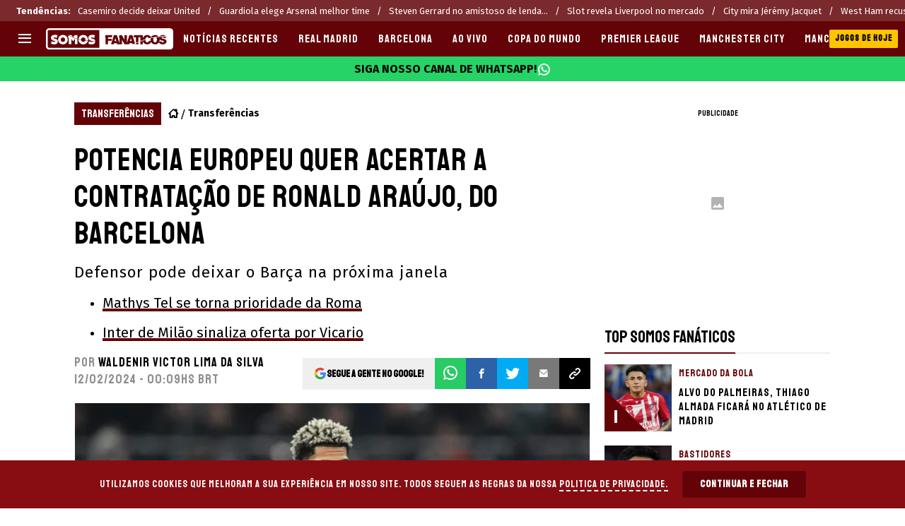

--- FILE ---
content_type: text/javascript
request_url: https://statics.somosfanaticos.fans/br/_next/static/chunks/app/article/%5B...segments%5D/page-7a25bfb7dca900ed.js
body_size: 41957
content:
!function(){try{var e="undefined"!=typeof window?window:"undefined"!=typeof global?global:"undefined"!=typeof self?self:{},t=(new e.Error).stack;t&&(e._sentryDebugIds=e._sentryDebugIds||{},e._sentryDebugIds[t]="6fae36fa-eba3-4fcf-aecd-4c91f4bb45ee",e._sentryDebugIdIdentifier="sentry-dbid-6fae36fa-eba3-4fcf-aecd-4c91f4bb45ee")}catch(e){}}(),(self.webpackChunk_N_E=self.webpackChunk_N_E||[]).push([[1679],{31038:function(e,t,a){"use strict";a.r(t);var n,r=a(58872);function l(){return(l=Object.assign?Object.assign.bind():function(e){for(var t=1;t<arguments.length;t++){var a=arguments[t];for(var n in a)({}).hasOwnProperty.call(a,n)&&(e[n]=a[n])}return e}).apply(null,arguments)}t.default=function(e){return r.createElement("svg",l({xmlns:"http://www.w3.org/2000/svg",height:18,viewBox:"0 0 576 512"},e),n||(n=r.createElement("path",{d:"M420.55 301.93a24 24 0 1 1 24-24 24 24 0 0 1-24 24m-265.1 0a24 24 0 1 1 24-24 24 24 0 0 1-24 24m273.7-144.48 47.94-83a10 10 0 1 0-17.27-10l-48.54 84.07a301.25 301.25 0 0 0-246.56 0l-48.54-84.07a10 10 0 1 0-17.27 10l47.94 83C64.53 202.22 8.24 285.55 0 384h576c-8.24-98.45-64.54-181.78-146.85-226.55"})))}},88542:function(e,t,a){"use strict";a.r(t);var n,r=a(58872);function l(){return(l=Object.assign?Object.assign.bind():function(e){for(var t=1;t<arguments.length;t++){var a=arguments[t];for(var n in a)({}).hasOwnProperty.call(a,n)&&(e[n]=a[n])}return e}).apply(null,arguments)}t.default=function(e){return r.createElement("svg",l({xmlns:"http://www.w3.org/2000/svg",viewBox:"0 0 384 512"},e),n||(n=r.createElement("path",{d:"M192 384c-8.188 0-16.38-3.125-22.62-9.375l-160-160c-12.5-12.5-12.5-32.75 0-45.25s32.75-12.5 45.25 0L192 306.8l137.4-137.4c12.5-12.5 32.75-12.5 45.25 0s12.5 32.75 0 45.25l-160 160C208.4 380.9 200.2 384 192 384"})))}},57778:function(e,t,a){"use strict";a.r(t);var n,r=a(58872);function l(){return(l=Object.assign?Object.assign.bind():function(e){for(var t=1;t<arguments.length;t++){var a=arguments[t];for(var n in a)({}).hasOwnProperty.call(a,n)&&(e[n]=a[n])}return e}).apply(null,arguments)}t.default=function(e){return r.createElement("svg",l({xmlns:"http://www.w3.org/2000/svg",viewBox:"0 0 384 512"},e),n||(n=r.createElement("path",{d:"M352 352c-8.188 0-16.38-3.125-22.62-9.375L192 205.3 54.6 342.7c-12.5 12.5-32.75 12.5-45.25 0s-12.5-32.75 0-45.25l160-160c12.5-12.5 32.75-12.5 45.25 0l160 160c12.5 12.5 12.5 32.75 0 45.25-6.2 6.2-14.4 9.3-22.6 9.3"})))}},69801:function(e,t,a){"use strict";a.r(t);var n,r=a(58872);function l(){return(l=Object.assign?Object.assign.bind():function(e){for(var t=1;t<arguments.length;t++){var a=arguments[t];for(var n in a)({}).hasOwnProperty.call(a,n)&&(e[n]=a[n])}return e}).apply(null,arguments)}t.default=function(e){return r.createElement("svg",l({xmlns:"http://www.w3.org/2000/svg",height:18,viewBox:"0 0 384 512"},e),n||(n=r.createElement("path",{d:"M318.7 268.7c-.2-36.7 16.4-64.4 50-84.8-18.8-26.9-47.2-41.7-84.7-44.6-35.5-2.8-74.3 20.7-88.5 20.7-15 0-49.4-19.7-76.4-19.7C63.3 141.2 4 184.8 4 273.5q0 39.3 14.4 81.2c12.8 36.7 59 126.7 107.2 125.2 25.2-.6 43-17.9 75.8-17.9 31.8 0 48.3 17.9 76.4 17.9 48.6-.7 90.4-82.5 102.6-119.3-65.2-30.7-61.7-90-61.7-91.9m-56.6-164.2c27.3-32.4 24.8-61.9 24-72.5-24.1 1.4-52 16.4-67.9 34.9-17.5 19.8-27.8 44.3-25.6 71.9 26.1 2 49.9-11.4 69.5-34.3"})))}},4816:function(e,t,a){"use strict";a.r(t);var n,r=a(58872);function l(){return(l=Object.assign?Object.assign.bind():function(e){for(var t=1;t<arguments.length;t++){var a=arguments[t];for(var n in a)({}).hasOwnProperty.call(a,n)&&(e[n]=a[n])}return e}).apply(null,arguments)}t.default=function(e){return r.createElement("svg",l({xmlns:"http://www.w3.org/2000/svg",width:10,height:16,fill:"none"},e),n||(n=r.createElement("path",{fill:"#222",fillRule:"evenodd",d:"m9.883 8-7.974 8L0 14.085 6.065 8 0 1.915 1.91 0z",clipRule:"evenodd"})))}},58306:function(e,t,a){"use strict";a.r(t);var n,r=a(58872);function l(){return(l=Object.assign?Object.assign.bind():function(e){for(var t=1;t<arguments.length;t++){var a=arguments[t];for(var n in a)({}).hasOwnProperty.call(a,n)&&(e[n]=a[n])}return e}).apply(null,arguments)}t.default=function(e){return r.createElement("svg",l({xmlns:"http://www.w3.org/2000/svg",width:10,height:16,fill:"#fff",viewBox:"0 0 15 16"},e),n||(n=r.createElement("path",{fillRule:"evenodd",d:"m9.883 8-7.974 8L0 14.085 6.065 8 0 1.915 1.91 0z",clipRule:"evenodd"})))}},75383:function(e,t,a){"use strict";a.r(t);var n,r=a(58872);function l(){return(l=Object.assign?Object.assign.bind():function(e){for(var t=1;t<arguments.length;t++){var a=arguments[t];for(var n in a)({}).hasOwnProperty.call(a,n)&&(e[n]=a[n])}return e}).apply(null,arguments)}t.default=function(e){return r.createElement("svg",l({xmlns:"http://www.w3.org/2000/svg",width:26,height:21,fill:"none"},e),n||(n=r.createElement("path",{stroke:"#fff",strokeLinecap:"round",strokeLinejoin:"round",strokeWidth:2,d:"m0 10.42 10.515 10.35c.161.16.377.23.574.23s.413-.07.574-.23a.78.78 0 0 0 0-1.13l-8.595-8.46h22.16a.76.76 0 1 0 0-1.519H3.068l8.416-8.301a.78.78 0 0 0 0-1.13.81.81 0 0 0-1.149 0L0 10.403z"})))}},18417:function(e,t,a){"use strict";a.r(t);var n,r,l=a(58872);function i(){return(i=Object.assign?Object.assign.bind():function(e){for(var t=1;t<arguments.length;t++){var a=arguments[t];for(var n in a)({}).hasOwnProperty.call(a,n)&&(e[n]=a[n])}return e}).apply(null,arguments)}t.default=function(e){return l.createElement("svg",i({xmlns:"http://www.w3.org/2000/svg",fill:"none",viewBox:"0 0 26 21"},e),n||(n=l.createElement("g",{clipPath:"url(#arrow_right_button_svg__a)"},l.createElement("path",{fill:"#fff",d:"M26 10.42 15.485 20.77a.82.82 0 0 1-.574.23.82.82 0 0 1-.574-.23.78.78 0 0 1 0-1.13l8.595-8.46H.772a.76.76 0 1 1 0-1.519h22.16L14.516 1.36a.78.78 0 0 1 0-1.13.81.81 0 0 1 1.149 0L26 10.403z"}))),r||(r=l.createElement("defs",null,l.createElement("clipPath",{id:"arrow_right_button_svg__a"},l.createElement("path",{fill:"#fff",d:"M0 0h26v21H0z"})))))}},47199:function(e,t,a){"use strict";a.r(t);var n,r,l=a(58872);function i(){return(i=Object.assign?Object.assign.bind():function(e){for(var t=1;t<arguments.length;t++){var a=arguments[t];for(var n in a)({}).hasOwnProperty.call(a,n)&&(e[n]=a[n])}return e}).apply(null,arguments)}t.default=function(e){return l.createElement("svg",i({xmlns:"http://www.w3.org/2000/svg",width:11.141,height:11.141},e),n||(n=l.createElement("path",{d:"M0 5.572a5.571 5.571 0 1 1 5.486 5.57A5.587 5.587 0 0 1 0 5.572m8.987-1.921c0-.164-.013-.33 0-.493a.72.72 0 0 0-.24-.62 5.4 5.4 0 0 0-1.177-.885.92.92 0 0 0-.857-.06 2.18 2.18 0 0 1-2.289.008 1 1 0 0 1-.121-.046.61.61 0 0 0-.593.031 5.2 5.2 0 0 0-1.263.9.83.83 0 0 0-.3.728c.027.239-.007.485.015.725a1.16 1.16 0 0 1-.306.948c-.209.229-.379.494-.565.743a.36.36 0 0 0-.1.256 4.46 4.46 0 0 0 .6 1.938.48.48 0 0 0 .3.224c.34.1.675.216 1.018.3a.91.91 0 0 1 .584.429c.187.3.406.58.6.874a.48.48 0 0 0 .311.21 4.3 4.3 0 0 0 1.9.005.5.5 0 0 0 .334-.221c.209-.307.437-.6.638-.915a.82.82 0 0 1 .505-.369c.342-.093.677-.212 1.019-.3a.59.59 0 0 0 .388-.31 5.2 5.2 0 0 0 .441-1.1 1.23 1.23 0 0 0-.282-1.416c-.026-.022-.04-.057-.064-.081a1.56 1.56 0 0 1-.496-1.503"})),r||(r=l.createElement("path",{d:"M5.572 6.969c-.3 0-.6-.006-.9 0a.255.255 0 0 1-.292-.206 106 106 0 0 0-.562-1.734.23.23 0 0 1 .089-.3q.762-.541 1.514-1.1a.217.217 0 0 1 .3 0q.762.562 1.531 1.114a.2.2 0 0 1 .082.264q-.293.888-.579 1.778a.23.23 0 0 1-.257.187c-.31-.008-.618-.003-.926-.003"})))}},71197:function(e,t,a){"use strict";a.r(t);var n,r,l=a(58872);function i(){return(i=Object.assign?Object.assign.bind():function(e){for(var t=1;t<arguments.length;t++){var a=arguments[t];for(var n in a)({}).hasOwnProperty.call(a,n)&&(e[n]=a[n])}return e}).apply(null,arguments)}t.default=function(e){return l.createElement("svg",i({xmlns:"http://www.w3.org/2000/svg",fill:"none",viewBox:"0 0 20 18"},e),n||(n=l.createElement("path",{fill:"#fff",d:"M18.406 13.698c0 1.26-1.034 2.281-2.31 2.281H3.605c-1.275 0-2.31-1.021-2.31-2.281v-7.57h17.112zM1.295 3.56c0-1.26 1.034-2.28 2.309-2.28h12.493c1.275 0 2.309 1.02 2.309 2.28v1.29H1.295zM16.097 0H3.604C1.614 0 0 1.594 0 3.56v10.138c0 1.966 1.614 3.56 3.604 3.56h12.493c1.99 0 3.604-1.594 3.604-3.56V3.56C19.7 1.594 18.087 0 16.097 0"})),r||(r=l.createElement("path",{fill:"#fff",d:"M5.68 8.133H2.984v2.663H5.68zM9.364 8.133H6.668v2.663h2.696zM13.07 8.133h-2.695v2.663h2.696zM16.715 8.133H14.02v2.663h2.695zM5.68 11.588H2.984v2.663H5.68zM9.364 11.588H6.668v2.663h2.696zM13.07 11.588h-2.695v2.663h2.696zM16.715 11.588H14.02v2.663h2.695z"})))}},89444:function(e,t,a){"use strict";a.r(t);var n,r=a(58872);function l(){return(l=Object.assign?Object.assign.bind():function(e){for(var t=1;t<arguments.length;t++){var a=arguments[t];for(var n in a)({}).hasOwnProperty.call(a,n)&&(e[n]=a[n])}return e}).apply(null,arguments)}t.default=function(e){return r.createElement("svg",l({xmlns:"http://www.w3.org/2000/svg",width:16,height:16,fill:"currentColor",className:"chat-left_svg__bi chat-left_svg__bi-chat-left"},e),n||(n=r.createElement("path",{d:"M14 1a1 1 0 0 1 1 1v8a1 1 0 0 1-1 1H4.414A2 2 0 0 0 3 11.586l-2 2V2a1 1 0 0 1 1-1zM2 0a2 2 0 0 0-2 2v12.793a.5.5 0 0 0 .854.353l2.853-2.853A1 1 0 0 1 4.414 12H14a2 2 0 0 0 2-2V2a2 2 0 0 0-2-2z"})))}},84425:function(e,t,a){"use strict";a.r(t);var n,r=a(58872);function l(){return(l=Object.assign?Object.assign.bind():function(e){for(var t=1;t<arguments.length;t++){var a=arguments[t];for(var n in a)({}).hasOwnProperty.call(a,n)&&(e[n]=a[n])}return e}).apply(null,arguments)}t.default=function(e){return r.createElement("svg",l({xmlns:"http://www.w3.org/2000/svg",width:10,height:16,fill:"none"},e),n||(n=r.createElement("path",{fill:"#000",d:"m0 8 8-8 1.867 1.867L3.733 8l6.134 6.133L8 16z"})))}},78147:function(e,t,a){"use strict";a.r(t);var n,r=a(58872);function l(){return(l=Object.assign?Object.assign.bind():function(e){for(var t=1;t<arguments.length;t++){var a=arguments[t];for(var n in a)({}).hasOwnProperty.call(a,n)&&(e[n]=a[n])}return e}).apply(null,arguments)}t.default=function(e){return r.createElement("svg",l({xmlns:"http://www.w3.org/2000/svg",width:10,height:16,fill:"none"},e),n||(n=r.createElement("path",{fill:"#000",d:"m9.867 8-8 8L0 14.133 6.133 8 0 1.867 1.867 0z"})))}},15646:function(e,t,a){"use strict";a.r(t);var n,r=a(58872);function l(){return(l=Object.assign?Object.assign.bind():function(e){for(var t=1;t<arguments.length;t++){var a=arguments[t];for(var n in a)({}).hasOwnProperty.call(a,n)&&(e[n]=a[n])}return e}).apply(null,arguments)}t.default=function(e){return r.createElement("svg",l({xmlns:"http://www.w3.org/2000/svg",width:10,height:16,fill:"none"},e),n||(n=r.createElement("path",{fill:"#fff",d:"m9.867 8-8 8L0 14.133 6.133 8 0 1.867 1.867 0z"})))}},81691:function(e,t,a){"use strict";a.r(t);var n,r=a(58872);function l(){return(l=Object.assign?Object.assign.bind():function(e){for(var t=1;t<arguments.length;t++){var a=arguments[t];for(var n in a)({}).hasOwnProperty.call(a,n)&&(e[n]=a[n])}return e}).apply(null,arguments)}t.default=function(e){return r.createElement("svg",l({xmlns:"http://www.w3.org/2000/svg",width:20,height:20,viewBox:"0 0 512 512"},e),n||(n=r.createElement("path",{d:"M256 32C114.6 32 0 125.1 0 240c0 47.6 19.9 91.2 52.9 126.3C38 405.7 7 439.1 6.5 439.5c-6.6 7-8.4 17.2-4.6 26S14.4 480 24 480c61.5 0 110-25.7 139.1-46.3C192 442.8 223.2 448 256 448c141.4 0 256-93.1 256-208S397.4 32 256 32m0 368c-26.7 0-53.1-4.1-78.4-12.1l-22.7-7.2-19.5 13.8c-14.3 10.1-33.9 21.4-57.5 29 7.3-12.1 14.4-25.7 19.9-40.2l10.6-28.1-20.6-21.8C69.7 314.1 48 282.2 48 240c0-88.2 93.3-160 208-160s208 71.8 208 160-93.3 160-208 160"})))}},35060:function(e,t,a){"use strict";a.r(t);var n,r,l=a(58872);function i(){return(i=Object.assign?Object.assign.bind():function(e){for(var t=1;t<arguments.length;t++){var a=arguments[t];for(var n in a)({}).hasOwnProperty.call(a,n)&&(e[n]=a[n])}return e}).apply(null,arguments)}t.default=function(e){return l.createElement("svg",i({xmlns:"http://www.w3.org/2000/svg",width:25,height:24,fill:"none"},e),n||(n=l.createElement("g",{fill:"currentColor",clipPath:"url(#comments-fansite_svg__a)"},l.createElement("path",{d:"M.572 23.148a.6.6 0 0 1-.244-.05.53.53 0 0 1-.328-.484V4.099C0 1.84 1.97 0 4.389 0H20.61C23.03 0 25 1.84 25 4.1v9.93c0 2.258-1.97 4.099-4.389 4.099H7.262L.94 23.026a.6.6 0 0 1-.364.122zm3.816-22.08c-1.79 0-3.244 1.36-3.244 3.031v17.377l5.546-4.294a.6.6 0 0 1 .364-.122h13.554c1.79 0 3.245-1.359 3.245-3.03V4.1c0-1.673-1.455-3.031-3.245-3.031z"}),l.createElement("path",{d:"M19.807 6.998H5.194c-.212 0-.381-.158-.381-.356s.169-.356.38-.356h14.614c.212 0 .381.158.381.356s-.17.356-.381.356M19.807 9.676H5.194c-.212 0-.381-.159-.381-.356 0-.198.169-.357.38-.357h14.614c.212 0 .381.159.381.357s-.17.356-.381.356M19.807 12.35H5.194c-.212 0-.381-.158-.381-.356s.169-.356.38-.356h14.614c.212 0 .381.159.381.356 0 .198-.17.357-.381.357"}))),r||(r=l.createElement("defs",null,l.createElement("clipPath",{id:"comments-fansite_svg__a"},l.createElement("path",{fill:"#fff",d:"M0 0h25v23.148H0z"})))))}},47271:function(e,t,a){"use strict";a.r(t);var n,r,l=a(58872);function i(){return(i=Object.assign?Object.assign.bind():function(e){for(var t=1;t<arguments.length;t++){var a=arguments[t];for(var n in a)({}).hasOwnProperty.call(a,n)&&(e[n]=a[n])}return e}).apply(null,arguments)}t.default=function(e){return l.createElement("svg",i({xmlns:"http://www.w3.org/2000/svg",width:11,height:11,fill:"currentColor"},e),n||(n=l.createElement("g",{clipPath:"url(#comments-fansites_svg__a)"},l.createElement("path",{d:"M.252 11a.3.3 0 0 1-.108-.024.26.26 0 0 1-.144-.23V1.948C0 .874.867 0 1.93 0h7.14C10.132 0 11 .874 11 1.948v4.719a1.94 1.94 0 0 1-1.93 1.948H3.194L.413 10.942a.25.25 0 0 1-.16.058zM1.93.508c-.788 0-1.428.645-1.428 1.44v8.257l2.44-2.04a.25.25 0 0 1 .16-.058h5.965c.787 0 1.427-.646 1.427-1.44V1.948c0-.795-.64-1.44-1.427-1.44z"}),l.createElement("path",{d:"M8.715 3.326h-6.43a.17.17 0 0 1-.168-.17c0-.093.075-.169.168-.169h6.43c.093 0 .167.076.167.17s-.074.169-.167.169M8.715 4.598h-6.43a.17.17 0 0 1-.168-.169c0-.094.075-.17.168-.17h6.43c.093 0 .167.076.167.17s-.074.17-.167.17M8.715 5.87h-6.43a.17.17 0 0 1-.168-.17c0-.094.075-.169.168-.169h6.43c.093 0 .167.075.167.17 0 .094-.074.169-.167.169"}))),r||(r=l.createElement("defs",null,l.createElement("clipPath",{id:"comments-fansites_svg__a"},l.createElement("path",{d:"M0 0h11v11H0z"})))))}},26523:function(e,t,a){"use strict";a.r(t);var n,r,l=a(58872);function i(){return(i=Object.assign?Object.assign.bind():function(e){for(var t=1;t<arguments.length;t++){var a=arguments[t];for(var n in a)({}).hasOwnProperty.call(a,n)&&(e[n]=a[n])}return e}).apply(null,arguments)}t.default=function(e){return l.createElement("svg",i({xmlns:"http://www.w3.org/2000/svg",width:24,height:24,fill:"none"},e),n||(n=l.createElement("path",{fill:"currentColor",d:"M10.584 12.697a2.005 2.005 0 0 0 2.83 0l6.438-6.44A2 2 0 0 0 17.999 5h-12a2 2 0 0 0-1.853 1.257z"})),r||(r=l.createElement("path",{fill:"currentColor",d:"M14.357 13.64a3.34 3.34 0 0 1-4.714 0L4 8v11.667h16V8z"})))}},47065:function(e,t,a){"use strict";a.r(t);var n,r=a(58872);function l(){return(l=Object.assign?Object.assign.bind():function(e){for(var t=1;t<arguments.length;t++){var a=arguments[t];for(var n in a)({}).hasOwnProperty.call(a,n)&&(e[n]=a[n])}return e}).apply(null,arguments)}t.default=function(e){return r.createElement("svg",l({xmlns:"http://www.w3.org/2000/svg",width:18,height:18.002},e),n||(n=r.createElement("path",{d:"m6.594 14.284-.909.906a2.035 2.035 0 0 1-2.861 0 1.984 1.984 0 0 1 0-2.815l3.351-3.328c.7-.689 2-1.7 2.956-.757a1.117 1.117 0 0 0 1.575-1.583c-1.621-1.606-4.014-1.309-6.1.757l-3.35 3.328a4.194 4.194 0 0 0-.008 5.977 4.27 4.27 0 0 0 6 0l.913-.906a1.114 1.114 0 1 0-1.571-1.579ZM16.752 1.36a3.984 3.984 0 0 0-5.783-.221L9.835 2.265a1.116 1.116 0 0 0 1.575 1.582l1.134-1.126a1.81 1.81 0 0 1 2.64.221 1.975 1.975 0 0 1 0 2.815l-3.576 3.55c-1.636 1.625-2.4.86-2.732.536A1.117 1.117 0 0 0 7.3 11.427a3.52 3.52 0 0 0 2.507 1.115 4.92 4.92 0 0 0 3.367-1.651l3.576-3.55a4.207 4.207 0 0 0 0-5.981Z",className:"enlace_svg__a"})))}},98246:function(e,t,a){"use strict";a.r(t);var n,r=a(58872);function l(){return(l=Object.assign?Object.assign.bind():function(e){for(var t=1;t<arguments.length;t++){var a=arguments[t];for(var n in a)({}).hasOwnProperty.call(a,n)&&(e[n]=a[n])}return e}).apply(null,arguments)}t.default=function(e){return r.createElement("svg",l({xmlns:"http://www.w3.org/2000/svg",viewBox:"0 0 256 512"},e),n||(n=r.createElement("path",{d:"M192 448c-8.188 0-16.38-3.125-22.62-9.375l-160-160c-12.5-12.5-12.5-32.75 0-45.25l160-160c12.5-12.5 32.75-12.5 45.25 0s12.5 32.75 0 45.25L77.25 256l137.4 137.4c12.5 12.5 12.5 32.75 0 45.25C208.4 444.9 200.2 448 192 448"})))}},14700:function(e,t,a){"use strict";a.r(t);var n,r=a(58872);function l(){return(l=Object.assign?Object.assign.bind():function(e){for(var t=1;t<arguments.length;t++){var a=arguments[t];for(var n in a)({}).hasOwnProperty.call(a,n)&&(e[n]=a[n])}return e}).apply(null,arguments)}t.default=function(e){return r.createElement("svg",l({xmlns:"http://www.w3.org/2000/svg",viewBox:"0 0 256 512"},e),n||(n=r.createElement("path",{d:"M64 448c-8.188 0-16.38-3.125-22.62-9.375-12.5-12.5-12.5-32.75 0-45.25L178.8 256 41.38 118.6c-12.5-12.5-12.5-32.75 0-45.25s32.75-12.5 45.25 0l160 160c12.5 12.5 12.5 32.75 0 45.25l-160 160C80.38 444.9 72.19 448 64 448"})))}},22308:function(e,t,a){"use strict";a.r(t);var n,r=a(58872);function l(){return(l=Object.assign?Object.assign.bind():function(e){for(var t=1;t<arguments.length;t++){var a=arguments[t];for(var n in a)({}).hasOwnProperty.call(a,n)&&(e[n]=a[n])}return e}).apply(null,arguments)}t.default=function(e){return r.createElement("svg",l({xmlns:"http://www.w3.org/2000/svg",viewBox:"0 0 198 448"},e),n||(n=r.createElement("path",{d:"M43.296 104.372v45.879H0v74.322h43.296V448h69.491V223.656h69.923l12.122-74.323h-82.045v-37.16c0-19.499 6.061-37.85 32.256-37.85h52.604V0h-74.47c-62.779 0-79.88 43.813-79.88 104.372"})))}},98237:function(e,t,a){"use strict";a.r(t);var n,r=a(58872);function l(){return(l=Object.assign?Object.assign.bind():function(e){for(var t=1;t<arguments.length;t++){var a=arguments[t];for(var n in a)({}).hasOwnProperty.call(a,n)&&(e[n]=a[n])}return e}).apply(null,arguments)}t.default=function(e){return r.createElement("svg",l({xmlns:"http://www.w3.org/2000/svg",width:9.4,height:18},e),n||(n=r.createElement("path",{d:"M6.1 18V9.8h2.8l.4-3.2H6.1v-2c0-.9.3-1.6 1.6-1.6h1.7V.1C9 .1 8 0 6.9 0a3.86 3.86 0 0 0-4.1 4.2v2.4H0v3.2h2.8V18Z",className:"facebook_svg__a"})))}},50900:function(e,t,a){"use strict";a.r(t);var n,r=a(58872);function l(){return(l=Object.assign?Object.assign.bind():function(e){for(var t=1;t<arguments.length;t++){var a=arguments[t];for(var n in a)({}).hasOwnProperty.call(a,n)&&(e[n]=a[n])}return e}).apply(null,arguments)}t.default=function(e){return r.createElement("svg",l({xmlns:"http://www.w3.org/2000/svg",fill:"none",viewBox:"0 0 16 21"},e),n||(n=r.createElement("path",{fill:"#fff",d:"M14.31 9.87h-3.072a3.29 3.29 0 0 0-3.256-2.778A3.3 3.3 0 0 0 4.716 9.87H1.257V1.995c0-.477.396-.869.88-.869h2.54v2.205h6.117V1.126h2.637c.483 0 .88.392.88.869V9.88zm-4.28 1.126a2.161 2.161 0 0 1-4.106 0zM5.876 9.87a2.157 2.157 0 0 1 4.193 0H5.866zm8.434 9.01a.877.877 0 0 1-.879.87h-2.396v-2.368H4.92v2.367H2.137a.877.877 0 0 1-.88-.868v-7.885h3.488c.3 1.49 1.633 2.606 3.227 2.606s2.928-1.126 3.227-2.606h3.102v7.885zm-8.25-.38h3.835v1.078H6.059zM5.817 1.125h3.835v1.079H5.818zM13.43 0H2.137C1.025 0 .117.897.117 1.995v16.886c0 1.098.908 1.995 2.02 1.995H13.43c1.111 0 2.02-.897 2.02-1.995V1.995C15.45.897 14.542 0 13.43 0"})))}},49877:function(e,t,a){"use strict";a.r(t);var n,r,l,i,c,o=a(58872);function s(){return(s=Object.assign?Object.assign.bind():function(e){for(var t=1;t<arguments.length;t++){var a=arguments[t];for(var n in a)({}).hasOwnProperty.call(a,n)&&(e[n]=a[n])}return e}).apply(null,arguments)}t.default=function(e){return o.createElement("svg",s({xmlns:"http://www.w3.org/2000/svg",width:124,height:27,fill:"none"},e),n||(n=o.createElement("path",{fill:"#fff",d:"M37.448 8.804v3.658h4.65v1.736h-4.65v5.58h-2.046V6.944h7.068v1.86zM52.824 10.354v9.424H50.84v-1.364c-.496.868-1.488 1.55-2.976 1.55-1.922 0-3.596-1.24-3.596-4.03v-5.518h1.984v5.208c0 1.674.93 2.542 2.294 2.542s2.294-.93 2.294-2.542v-5.208h1.984zM55.056 10.354V7.936h1.984v2.418h1.922v1.612H57.04v5.146c0 .558.31.93 1.054.93.248 0 .496-.062.868-.186v1.55c-.372.31-.93.372-1.488.372-1.426 0-2.418-.682-2.418-2.356v-7.068M70.99 15.066c0 3.224-2.356 4.898-4.526 4.898-1.736 0-2.914-.93-3.224-1.674h-.062v1.488h-1.984V6.944h1.984v4.96h.062c.372-.744 1.55-1.674 3.224-1.674 2.232-.062 4.526 1.612 4.526 4.836m-1.922 0c0-2.046-1.488-3.1-2.976-3.1s-2.976 1.054-2.976 3.1 1.488 3.1 2.976 3.1 2.976-1.054 2.976-3.1M72.168 15.066c0-3.162 2.48-4.898 4.898-4.898s4.898 1.736 4.898 4.898-2.48 4.898-4.898 4.898-4.898-1.736-4.898-4.898m7.812 0c0-1.922-1.364-3.038-2.914-3.038s-2.976 1.116-2.976 3.038 1.426 3.038 2.976 3.038 2.914-1.116 2.914-3.038M83.452 6.944h1.984v12.834h-1.984zM87.172 16.802l1.674-.744c.372 1.178 1.302 2.046 2.728 2.046 1.178 0 2.17-.62 2.17-1.922 0-1.116-.744-1.612-2.108-2.17l-.806-.31c-1.798-.744-3.1-1.736-3.1-3.534 0-2.108 1.736-3.348 3.844-3.348 2.17 0 3.472 1.302 4.03 2.666l-1.55.806c-.496-1.054-1.302-1.674-2.418-1.674-1.054 0-1.86.558-1.86 1.55 0 .806.496 1.364 1.922 1.922l.868.372c2.17.868 3.41 1.86 3.41 3.72 0 2.48-2.108 3.782-4.278 3.782-2.294 0-4.03-1.302-4.526-3.162M101.742 10.354V7.936h1.984v2.418h1.922v1.612h-1.922v5.146c0 .558.31.93 1.054.93.248 0 .496-.062.868-.186v1.55c-.372.31-.93.372-1.488.372-1.426 0-2.418-.682-2.418-2.356v-7.068M116.064 15.81h-7.378c.31 1.612 1.612 2.48 3.224 2.48.992 0 1.922-.31 2.604-.992l.93.992c-.806.992-2.17 1.674-3.782 1.674-2.542 0-4.836-1.736-4.836-4.898s2.356-4.898 4.712-4.898 4.96 1.736 4.526 5.642m-7.378-1.426h5.642c-.124-1.612-1.426-2.48-2.728-2.48-1.364 0-2.604.806-2.914 2.48M116.87 17.36l1.612-.434c.186.806.806 1.426 1.798 1.426.744 0 1.488-.372 1.488-1.24 0-.62-.372-.93-1.302-1.302l-.992-.372c-1.55-.62-2.232-1.55-2.232-2.666 0-1.612 1.364-2.604 3.1-2.604 1.612 0 2.79.868 3.1 2.232l-1.55.434c-.248-.744-.806-1.054-1.426-1.054-.744 0-1.24.372-1.24.992 0 .496.31.93 1.178 1.24l.93.372c1.302.496 2.48 1.178 2.48 2.79 0 1.86-1.612 2.79-3.41 2.79-1.984 0-3.286-.93-3.534-2.604M97.526 10.354h1.984v9.424h-1.984zM98.518 8.928a1.178 1.178 0 1 0 0-2.356 1.178 1.178 0 0 0 0 2.356M18.972 5.27a1.488 1.488 0 1 0 0-2.976 1.488 1.488 0 0 0 0 2.976"})),r||(r=o.createElement("path",{fill:"#7AD603",d:"M23.002 22.072a1.488 1.488 0 1 0 0-2.976 1.488 1.488 0 0 0 0 2.976"})),l||(l=o.createElement("path",{fill:"#fff",d:"M8.246 14.198H5.704c0-4.34 3.534-7.936 7.936-7.936v2.542c-3.038 0-5.394 2.418-5.394 5.394"})),i||(i=o.createElement("path",{fill:"#fff",d:"M27.218 7.998 25.42 6.2a5.35 5.35 0 0 1-3.782 1.55 5.35 5.35 0 0 1-3.782-1.55h-2.542c0 8.246-6.696 15.004-15.004 15.004v2.542c8.618 0 15.872-6.262 17.298-14.508a7.75 7.75 0 0 0 4.03 1.116c2.108 0 4.092-.868 5.58-2.356"})),c||(c=o.createElement("path",{fill:"#fff",d:"M13.578 22.072V19.53a5.4 5.4 0 0 0 5.394-5.394h2.542a7.91 7.91 0 0 1-7.936 7.936"})))}},35054:function(e,t,a){"use strict";a.r(t);var n,r,l,i,c,o=a(58872);function s(){return(s=Object.assign?Object.assign.bind():function(e){for(var t=1;t<arguments.length;t++){var a=arguments[t];for(var n in a)({}).hasOwnProperty.call(a,n)&&(e[n]=a[n])}return e}).apply(null,arguments)}t.default=function(e){return o.createElement("svg",s({xmlns:"http://www.w3.org/2000/svg",width:119,height:25,fill:"none"},e),n||(n=o.createElement("path",{fill:"#333",d:"M35.938 8.45v3.51h4.463v1.666h-4.463v5.355h-1.963V6.664h6.783V8.45zM50.694 9.937v9.044H48.79v-1.31c-.476.834-1.428 1.488-2.856 1.488-1.844 0-3.45-1.19-3.45-3.867V9.996h1.903v4.998c0 1.607.893 2.44 2.202 2.44s2.201-.893 2.201-2.44V9.996h1.904zM52.836 9.936v-2.32h1.904v2.32h1.844v1.547H54.74v4.939c0 .535.297.892 1.011.892.238 0 .476-.059.833-.178v1.488c-.357.297-.892.357-1.428.357-1.368 0-2.32-.655-2.32-2.262V9.937M68.128 14.459c0 3.094-2.261 4.7-4.344 4.7-1.666 0-2.796-.892-3.094-1.606h-.06v1.428h-1.903V6.664h1.904v4.76h.06c.356-.714 1.487-1.606 3.093-1.606 2.142-.06 4.344 1.547 4.344 4.64m-1.845 0c0-1.964-1.428-2.975-2.856-2.975s-2.856 1.011-2.856 2.975c0 1.963 1.428 2.975 2.856 2.975s2.856-1.012 2.856-2.975M69.258 14.459c0-3.035 2.38-4.7 4.7-4.7s4.7 1.665 4.7 4.7c0 3.034-2.38 4.7-4.7 4.7s-4.7-1.666-4.7-4.7m7.497 0c0-1.845-1.31-2.916-2.797-2.916s-2.856 1.071-2.856 2.916 1.369 2.915 2.856 2.915c1.488 0 2.797-1.07 2.797-2.915M80.087 6.664h1.904v12.317h-1.904zM83.657 16.125l1.607-.714c.357 1.13 1.25 1.963 2.618 1.963 1.13 0 2.082-.595 2.082-1.844 0-1.071-.714-1.547-2.023-2.083l-.773-.297c-1.726-.715-2.975-1.667-2.975-3.392 0-2.023 1.666-3.213 3.689-3.213 2.082 0 3.332 1.25 3.867 2.559l-1.487.773c-.476-1.011-1.25-1.606-2.32-1.606-1.012 0-1.786.535-1.786 1.487 0 .774.476 1.309 1.845 1.845l.833.357c2.082.832 3.272 1.784 3.272 3.57 0 2.38-2.023 3.629-4.105 3.629-2.202 0-3.868-1.25-4.344-3.034M97.64 9.936v-2.32h1.904v2.32h1.844v1.547h-1.844v4.939c0 .535.297.892 1.011.892.238 0 .476-.059.833-.178v1.488c-.357.297-.892.357-1.428.357-1.368 0-2.32-.655-2.32-2.262V9.937M111.384 15.173h-7.08c.297 1.547 1.547 2.38 3.094 2.38.952 0 1.844-.298 2.499-.952l.892.952c-.773.952-2.082 1.606-3.629 1.606-2.44 0-4.641-1.666-4.641-4.7s2.261-4.7 4.522-4.7 4.76 1.665 4.343 5.414m-7.08-1.369h5.414c-.119-1.547-1.368-2.38-2.618-2.38-1.309 0-2.499.774-2.796 2.38M112.157 16.66l1.547-.416c.179.773.774 1.368 1.726 1.368.714 0 1.428-.357 1.428-1.19 0-.595-.357-.892-1.25-1.25l-.952-.356c-1.487-.595-2.142-1.488-2.142-2.559 0-1.547 1.309-2.499 2.975-2.499 1.547 0 2.678.833 2.975 2.142l-1.487.417c-.238-.714-.774-1.012-1.369-1.012-.714 0-1.19.357-1.19.952 0 .476.298.893 1.131 1.19l.892.357c1.25.476 2.38 1.13 2.38 2.678 0 1.785-1.547 2.677-3.272 2.677-1.904 0-3.154-.892-3.392-2.499M93.594 9.937h1.904v9.044h-1.904zM94.546 8.568a1.13 1.13 0 1 0 0-2.26 1.13 1.13 0 0 0 0 2.26M18.207 5.058a1.428 1.428 0 1 0 0-2.856 1.428 1.428 0 0 0 0 2.856"})),r||(r=o.createElement("path",{fill:"#7AD603",d:"M22.075 21.182a1.428 1.428 0 1 0 0-2.856 1.428 1.428 0 0 0 0 2.856"})),l||(l=o.createElement("path",{fill:"#333",d:"M7.914 13.626h-2.44c0-4.165 3.392-7.616 7.617-7.616v2.439a5.14 5.14 0 0 0-5.177 5.177"})),i||(i=o.createElement("path",{fill:"#333",d:"M26.12 7.676 24.396 5.95a5.13 5.13 0 0 1-3.63 1.488 5.13 5.13 0 0 1-3.629-1.488h-2.44c0 7.914-6.425 14.4-14.398 14.4v2.439c8.27 0 15.232-6.01 16.6-13.923a7.43 7.43 0 0 0 3.868 1.07c2.023 0 3.927-.832 5.355-2.26"})),c||(c=o.createElement("path",{fill:"#333",d:"M13.031 21.182v-2.44a5.18 5.18 0 0 0 5.177-5.176h2.44a7.593 7.593 0 0 1-7.617 7.616"})))}},83797:function(e,t,a){"use strict";a.r(t);var n,r=a(58872);function l(){return(l=Object.assign?Object.assign.bind():function(e){for(var t=1;t<arguments.length;t++){var a=arguments[t];for(var n in a)({}).hasOwnProperty.call(a,n)&&(e[n]=a[n])}return e}).apply(null,arguments)}t.default=function(e){return r.createElement("svg",l({xmlns:"http://www.w3.org/2000/svg",width:25,height:25,viewBox:"0 0 50 50"},e),n||(n=r.createElement("path",{d:"M17.188 10.938C9.421 10.938 3.124 17.233 3.124 25s6.297 14.063 14.063 14.063c7.765 0 14.062-6.297 14.062-14.063 0-.965-.105-1.906-.29-2.813l-.077-.312H17.188v4.688h9.375c-.747 4.433-4.731 7.812-9.375 7.812A9.37 9.37 0 0 1 7.813 25a9.37 9.37 0 0 1 9.375-9.375 9.33 9.33 0 0 1 6.125 2.29l3.359-3.29a14 14 0 0 0-9.485-3.688Zm21.875 6.25v4.687h-4.688V25h4.688v4.688h3.124V25h4.688v-3.125h-4.688v-4.688Z"})))}},96621:function(e,t,a){"use strict";a.r(t);var n,r,l=a(58872);function i(){return(i=Object.assign?Object.assign.bind():function(e){for(var t=1;t<arguments.length;t++){var a=arguments[t];for(var n in a)({}).hasOwnProperty.call(a,n)&&(e[n]=a[n])}return e}).apply(null,arguments)}t.default=function(e){return l.createElement("svg",i({xmlns:"http://www.w3.org/2000/svg",width:24,height:25,fill:"none"},e),n||(n=l.createElement("g",{fill:"currentColor",clipPath:"url(#home-fansite_svg__a)"},l.createElement("path",{d:"M18.294 19.5H5.836v-9.18c0-.35.289-.633.645-.633s.645.283.645.633v7.915h9.878V10.32c0-.35.289-.633.645-.633s.645.283.645.633z"}),l.createElement("path",{d:"M20.488 10.952a.65.65 0 0 1-.416-.149l-8.026-6.646-7.983 6.645a.655.655 0 0 1-.91-.073.625.625 0 0 1 .074-.892L12.042 2.5l8.862 7.335a.625.625 0 0 1 .078.892.65.65 0 0 1-.494.225"}))),r||(r=l.createElement("defs",null,l.createElement("clipPath",{id:"home-fansite_svg__a"},l.createElement("path",{fill:"#fff",d:"M3 2.5h18.133v17H3z"})))))}},4268:function(e,t,a){"use strict";a.r(t);var n,r=a(58872);function l(){return(l=Object.assign?Object.assign.bind():function(e){for(var t=1;t<arguments.length;t++){var a=arguments[t];for(var n in a)({}).hasOwnProperty.call(a,n)&&(e[n]=a[n])}return e}).apply(null,arguments)}t.default=function(e){return r.createElement("svg",l({xmlns:"http://www.w3.org/2000/svg",width:15,height:15,fill:"none"},e),n||(n=r.createElement("path",{fill:"#000",stroke:"#000",strokeWidth:.8,d:"M12.448 13.875H9.082a.337.337 0 0 1-.337-.336v-2.217h-2.49v2.2a.337.337 0 0 1-.337.336H2.552a.337.337 0 0 1-.336-.336V8.147H.936a.38.38 0 0 1-.32-.202.34.34 0 0 1 .085-.37l6.563-6.35a.326.326 0 0 1 .472 0L9.89 3.31v-1.16c0-.184.151-.335.336-.335h1.902c.185 0 .336.15.336.336v3.662L14.3 7.576c.1.1.135.235.084.37-.05.134-.168.2-.32.2h-1.279v5.393a.337.337 0 0 1-.336.336Zm-3.03-.672h2.693V7.811c0-.185.152-.336.337-.336h.79L11.91 6.18a.33.33 0 0 1-.1-.235V2.47h-1.23v1.63a.33.33 0 0 1-.201.302.34.34 0 0 1-.37-.067L7.5 1.93 1.761 7.475h.791c.185 0 .337.151.337.336v5.392h2.693v-2.217c0-.185.151-.336.336-.336h3.164c.185 0 .336.15.336.336z"})))}},91387:function(e,t,a){"use strict";a.r(t);var n,r=a(58872);function l(){return(l=Object.assign?Object.assign.bind():function(e){for(var t=1;t<arguments.length;t++){var a=arguments[t];for(var n in a)({}).hasOwnProperty.call(a,n)&&(e[n]=a[n])}return e}).apply(null,arguments)}t.default=function(e){return r.createElement("svg",l({xmlns:"http://www.w3.org/2000/svg",height:18,viewBox:"0 0 448 512"},e),n||(n=r.createElement("path",{d:"M416 32H31.9C14.3 32 0 46.5 0 64.3v383.4C0 465.5 14.3 480 31.9 480H416c17.6 0 32-14.5 32-32.3V64.3c0-17.8-14.4-32.3-32-32.3M135.4 416H69V202.2h66.5V416zm-33.2-243c-21.3 0-38.5-17.3-38.5-38.5S80.9 96 102.2 96c21.2 0 38.5 17.3 38.5 38.5 0 21.3-17.2 38.5-38.5 38.5m282.1 243h-66.4V312c0-24.8-.5-56.7-34.5-56.7-34.6 0-39.9 27-39.9 54.9V416h-66.4V202.2h63.7v29.2h.9c8.9-16.8 30.6-34.5 62.9-34.5 67.2 0 79.7 44.3 79.7 101.9z"})))}},95820:function(e,t,a){"use strict";a.r(t);var n,r,l,i=a(58872);function c(){return(c=Object.assign?Object.assign.bind():function(e){for(var t=1;t<arguments.length;t++){var a=arguments[t];for(var n in a)({}).hasOwnProperty.call(a,n)&&(e[n]=a[n])}return e}).apply(null,arguments)}t.default=function(e){return i.createElement("svg",c({xmlns:"http://www.w3.org/2000/svg",width:260,height:135.87},e),n||(n=i.createElement("defs",null,i.createElement("style",null,".logo-404_svg__a{fill:#1a1818}"))),r||(r=i.createElement("path",{d:"M88.923 87.619v21.693H76.148v24.265H54.042l-9.5-8.357v-15.908H9.826L0 100.796 45.854 2.129h21.781l8.515 9.321v66.848h4.258Zm-37.829 7.07h-40.94l41.1-89.667h-3.6L4.748 97.903h42.907v24.426h3.439Zm6.714-3.374h19.651V87.94H57.808V5.022h-2.46L15.226 91.315h39.3v31.014h3.276ZM20.47 87.94l34.062-73.116V87.94Zm30.788-56.724L25.384 84.727h25.874Zm-20.47 50.136 16.868-35.513v35.513Zm46.672 0H64.686V5.022h-3.275v79.865h16.048ZM64.686 97.904H77.46V94.69H61.411v27.64h3.275Zm39.171 23.173a44.2 44.2 0 0 1-10.236-12.7 34.5 34.5 0 0 1-4.012-16.723V36.015a36.5 36.5 0 0 1 2.866-14.552 33.5 33.5 0 0 1 7.942-11.416 37 37 0 0 1 11.791-7.4 38.9 38.9 0 0 1 14.411-2.653 41.3 41.3 0 0 1 33.244 16.24 68.5 68.5 0 0 1 9.089 14.07 34 34 0 0 1 3.193 14.552v55.639a34.96 34.96 0 0 1-10.644 25.486 34.1 34.1 0 0 1-11.627 7.316 39.5 39.5 0 0 1-14.248 2.573 34.3 34.3 0 0 1-15.148-3.538 86.5 86.5 0 0 1-16.621-11.255m56.826-85.062a32.6 32.6 0 0 0-2.7-13.346 32.1 32.1 0 0 0-7.286-10.451 32.8 32.8 0 0 0-10.808-6.753 37.7 37.7 0 0 0-26.53 0 32.7 32.7 0 0 0-10.808 6.753 32.1 32.1 0 0 0-7.287 10.451 32.6 32.6 0 0 0-2.7 13.346v55.634a32.1 32.1 0 0 0 2.7 13.265 33.2 33.2 0 0 0 7.287 10.452 32 32 0 0 0 10.808 6.833 37.67 37.67 0 0 0 26.53 0 32.1 32.1 0 0 0 10.808-6.833 33.3 33.3 0 0 0 7.283-10.451 32.1 32.1 0 0 0 2.7-13.265Zm-3.439 55.634a27.54 27.54 0 0 1-2.62 12.059 29.8 29.8 0 0 1-6.879 9.326 30.6 30.6 0 0 1-9.743 5.949 31.98 31.98 0 0 1-32.589-5.949 29.2 29.2 0 0 1-6.96-9.326 27.5 27.5 0 0 1-2.62-12.059V36.015a27.9 27.9 0 0 1 2.62-12.22 29.2 29.2 0 0 1 6.96-9.326 32 32 0 0 1 32.589-5.949 30.6 30.6 0 0 1 9.743 5.949 29.9 29.9 0 0 1 6.879 9.326 27.9 27.9 0 0 1 2.62 12.22Zm-3.44-55.634a24.8 24.8 0 0 0-2.292-10.773 26.7 26.7 0 0 0-6.059-8.28 27.954 27.954 0 0 0-37.665 0 26.6 26.6 0 0 0-6.059 8.28 24.76 24.76 0 0 0-2.293 10.773v55.634a24.4 24.4 0 0 0 2.293 10.612 26.6 26.6 0 0 0 6.059 8.281 27.954 27.954 0 0 0 37.665 0 26.7 26.7 0 0 0 6.059-8.281 24.4 24.4 0 0 0 2.292-10.612Zm-3.438 55.634a22.9 22.9 0 0 1-1.8 9.166 22.5 22.5 0 0 1-4.913 7.235 21.6 21.6 0 0 1-7.533 4.743 27.8 27.8 0 0 1-19.079 0 21.7 21.7 0 0 1-7.451-4.743 22.4 22.4 0 0 1-4.912-7.235 22.9 22.9 0 0 1-1.8-9.166V36.015a23.9 23.9 0 0 1 1.8-9.406 21.4 21.4 0 0 1 4.912-7.236 22.4 22.4 0 0 1 7.451-4.663 27.8 27.8 0 0 1 19.079 0 22.2 22.2 0 0 1 7.533 4.663 21.45 21.45 0 0 1 4.913 7.236 23.9 23.9 0 0 1 1.8 9.406Zm-3.272-55.634a19.2 19.2 0 0 0-1.72-8.2 18.9 18.9 0 0 0-4.5-6.191 20.1 20.1 0 0 0-6.469-3.859 22.8 22.8 0 0 0-15.557 0 20 20 0 0 0-6.469 3.859 17.9 17.9 0 0 0-4.422 6.191 20 20 0 0 0-1.637 8.2v55.634a19.45 19.45 0 0 0 1.637 8.12 18.05 18.05 0 0 0 4.422 6.111 20 20 0 0 0 6.469 3.859 22.82 22.82 0 0 0 15.557 0 20 20 0 0 0 6.469-3.859 19.1 19.1 0 0 0 4.5-6.111 18.7 18.7 0 0 0 1.72-8.12Zm-3.439 55.634q0 7.718-4.586 11.9t-12.445 4.181q-7.861 0-12.446-4.181t-4.585-11.9V36.015q0-7.718 4.585-12.059t12.446-4.341q7.859 0 12.445 4.341t4.586 12.059Zm-3.115-55.634q0-3.052-.737-4.019t-4.177-.965q-6.878 0-10.726 3.617t-3.849 10.211v55.636q0 2.574.983 3.457t4.585.885q6.386 0 10.154-3.538t3.766-9.647Z",className:"logo-404_svg__a"})),l||(l=i.createElement("path",{d:"M260 87.619v21.693h-12.774v24.265h-22.108l-9.5-8.357v-15.908h-34.716l-9.826-8.516L216.93 2.129h21.781l8.516 9.321v66.848h4.257Zm-37.83 7.07h-40.941l41.1-89.667h-3.6l-42.9 92.882h42.9v24.426h3.439Zm6.714-3.374h19.651V87.94h-19.65V5.022h-2.456l-40.122 86.293h39.3v31.014h3.275Zm-37.338-3.375 34.063-73.116V87.94Zm30.788-56.724-25.875 53.51h25.875Zm-20.475 50.135 16.867-35.513v35.513Zm46.672 0h-12.772V5.021h-3.275v79.865h16.048Zm-12.772 16.552h12.774v-3.214h-16.046v27.64h3.272Z",className:"logo-404_svg__a"})))}},62245:function(e,t,a){"use strict";a.r(t);var n,r=a(58872);function l(){return(l=Object.assign?Object.assign.bind():function(e){for(var t=1;t<arguments.length;t++){var a=arguments[t];for(var n in a)({}).hasOwnProperty.call(a,n)&&(e[n]=a[n])}return e}).apply(null,arguments)}t.default=function(e){return r.createElement("svg",l({xmlns:"http://www.w3.org/2000/svg",viewBox:"0 0 384 512"},e),n||(n=r.createElement("path",{d:"M204 6.5C101.4 6.5 0 74.9 0 185.6 0 256 39.6 296 63.6 296c9.9 0 15.6-27.6 15.6-35.4 0-9.3-23.7-29.1-23.7-67.8 0-80.4 61.2-137.4 140.4-137.4 68.1 0 118.5 38.7 118.5 109.8 0 53.1-21.3 152.7-90.3 152.7-24.9 0-46.2-18-46.2-43.8 0-37.8 26.4-74.4 26.4-113.4 0-66.2-93.9-54.2-93.9 25.8 0 16.8 2.1 35.4 9.6 50.7-13.8 59.4-42 147.9-42 209.1 0 18.9 2.7 37.5 4.5 56.4 3.4 3.8 1.7 3.4 6.9 1.5 50.4-69 48.6-82.5 71.4-172.8 12.3 23.4 44.1 36 69.3 36 106.2 0 153.9-103.5 153.9-196.8C384 71.3 298.2 6.5 204 6.5"})))}},83842:function(e,t,a){"use strict";a.r(t);var n,r=a(58872);function l(){return(l=Object.assign?Object.assign.bind():function(e){for(var t=1;t<arguments.length;t++){var a=arguments[t];for(var n in a)({}).hasOwnProperty.call(a,n)&&(e[n]=a[n])}return e}).apply(null,arguments)}t.default=function(e){return r.createElement("svg",l({xmlns:"http://www.w3.org/2000/svg",viewBox:"0 0 512 512"},e),n||(n=r.createElement("path",{d:"M448 192V77.25c0-8.49-3.37-16.62-9.37-22.63L393.37 9.37c-6-6-14.14-9.37-22.63-9.37H96C78.33 0 64 14.33 64 32v160c-35.35 0-64 28.65-64 64v112c0 8.84 7.16 16 16 16h48v96c0 17.67 14.33 32 32 32h320c17.67 0 32-14.33 32-32v-96h48c8.84 0 16-7.16 16-16V256c0-35.35-28.65-64-64-64m-64 256H128v-96h256zm0-224H128V64h192v48c0 8.84 7.16 16 16 16h48zm48 72c-13.25 0-24-10.75-24-24 0-13.26 10.75-24 24-24s24 10.74 24 24c0 13.25-10.75 24-24 24"})))}},19117:function(e,t,a){"use strict";a.r(t);var n,r=a(58872);function l(){return(l=Object.assign?Object.assign.bind():function(e){for(var t=1;t<arguments.length;t++){var a=arguments[t];for(var n in a)({}).hasOwnProperty.call(a,n)&&(e[n]=a[n])}return e}).apply(null,arguments)}t.default=function(e){return r.createElement("svg",l({xmlns:"http://www.w3.org/2000/svg",width:20,fill:"none",viewBox:"0 0 29 26"},e),n||(n=r.createElement("path",{fill:"#fff",d:"M18.187 3.714a3.019 3.019 0 1 0-.018-1.306 4.876 4.876 0 0 0-4.348 4.841v.016c-2.655.112-5.08.867-7.005 2.06a4.23 4.23 0 1 0-4.38 7.179c.14 4.911 5.491 8.861 12.074 8.861s11.941-3.954 12.074-8.87a4.231 4.231 0 0 0-1.814-8.051c-.97 0-1.863.327-2.576.876-1.942-1.202-4.393-1.957-7.075-2.058v-.011a3.575 3.575 0 0 1 3.068-3.534zM6.647 15.358c.07-1.535 1.09-2.712 2.274-2.712s2.09 1.244 2.02 2.778c-.071 1.534-.956 2.092-2.142 2.092s-2.223-.624-2.153-2.158M20.1 12.646c1.186 0 2.205 1.177 2.275 2.712.07 1.534-.968 2.158-2.153 2.158-1.184 0-2.07-.556-2.141-2.092-.071-1.534.833-2.778 2.02-2.778m-1.41 6.261a.335.335 0 0 1 .278.46 4.832 4.832 0 0 1-8.917 0 .335.335 0 0 1 .278-.46 42 42 0 0 1 4.18-.204c1.471 0 2.878.073 4.182.204"})))}},45296:function(e,t,a){"use strict";a.r(t);var n,r=a(58872);function l(){return(l=Object.assign?Object.assign.bind():function(e){for(var t=1;t<arguments.length;t++){var a=arguments[t];for(var n in a)({}).hasOwnProperty.call(a,n)&&(e[n]=a[n])}return e}).apply(null,arguments)}t.default=function(e){return r.createElement("svg",l({xmlns:"http://www.w3.org/2000/svg",style:{width:"100%",height:"100%"},viewBox:"0 0 24 24"},e),r.createElement("path",{d:"M0 0h24v24H0z",style:{fill:"none"}}),n||(n=r.createElement("path",{d:"M9.292 13.839a4.448 4.448 0 1 1 4.448-4.448 4.43 4.43 0 0 1-4.448 4.448m5.931 0h-.791l-.3-.3A6.52 6.52 0 0 0 15.615 8.3a6.4 6.4 0 0 0-5.532-5.235 6.455 6.455 0 0 0-1.977 12.752 6.52 6.52 0 0 0 5.239-1.483l.3.3v.791l4.152 4.152a1.049 1.049 0 0 0 1.483-1.483Z",className:"search_svg__b"})))}},48815:function(e,t,a){"use strict";a.r(t);var n,r=a(58872);function l(){return(l=Object.assign?Object.assign.bind():function(e){for(var t=1;t<arguments.length;t++){var a=arguments[t];for(var n in a)({}).hasOwnProperty.call(a,n)&&(e[n]=a[n])}return e}).apply(null,arguments)}t.default=function(e){return r.createElement("svg",l({xmlns:"http://www.w3.org/2000/svg",fill:"none",viewBox:"0 0 39 39"},e),n||(n=r.createElement("path",{fill:"#fff",fillRule:"evenodd",d:"m25.256 22.498-.329.45 8.917 8.916c.271.28.409.626.395.96v.027c0 .367-.15.722-.42 1-.256.263-.6.408-.977.408s-.722-.145-.977-.407l-8.926-8.927-.45.328a12.15 12.15 0 0 1-7.203 2.337 12.18 12.18 0 0 1-8.691-3.602C1.803 19.197 1.8 11.395 6.594 6.602A12.2 12.2 0 0 1 15.286 3c3.285 0 6.364 1.274 8.693 3.602a12.2 12.2 0 0 1 3.602 8.693c0 2.628-.808 5.123-2.325 7.203M8.056 8.066c-3.98 3.99-3.98 10.478 0 14.459 1.935 1.934 4.506 2.999 7.23 2.999 2.734 0 5.306-1.064 7.23-3 3.992-3.98 3.99-10.468 0-14.459a10.16 10.16 0 0 0-7.23-2.999 10.17 10.17 0 0 0-7.23 3",clipRule:"evenodd"})))}},39246:function(e,t,a){"use strict";a.r(t);var n,r,l,i=a(58872);function c(){return(c=Object.assign?Object.assign.bind():function(e){for(var t=1;t<arguments.length;t++){var a=arguments[t];for(var n in a)({}).hasOwnProperty.call(a,n)&&(e[n]=a[n])}return e}).apply(null,arguments)}t.default=function(e){return i.createElement("svg",c({xmlns:"http://www.w3.org/2000/svg",width:26,height:21,fill:"none"},e),n||(n=i.createElement("path",{fill:"currentColor",d:"M18.245 15.128a.56.56 0 0 1-.403-.17.584.584 0 0 1 0-.816L24.393 7.5 17.963.986a.584.584 0 0 1 0-.816.565.565 0 0 1 .804 0L26 7.503l-7.353 7.455a.56.56 0 0 1-.402.17"})),r||(r=i.createElement("path",{fill:"currentColor",d:"M7.516 17.145a.643.643 0 0 1-.641-.647c0-.191.022-4.754 2.776-7.552 1.366-1.388 3.156-2.093 5.32-2.093h9.42c.353 0 .64.291.64.65 0 .358-.287.649-.64.649h-9.42c-1.81 0-3.297.575-4.414 1.713-2.382 2.42-2.4 6.589-2.4 6.63 0 .359-.285.65-.639.65z"})),l||(l=i.createElement("path",{fill:"currentColor",stroke:"currentColor",strokeWidth:.5,d:"M16.81 20.69H4.504C2.571 20.69 1 19.096 1 17.137V4.66c0-1.956 1.571-3.55 3.504-3.55h9.141c.21 0 .383.175.383.389a.387.387 0 0 1-.383.389h-9.14c-1.51 0-2.736 1.243-2.736 2.772v12.477c0 1.53 1.227 2.773 2.735 2.773H16.81c1.508 0 2.735-1.244 2.735-2.773 0-.214.172-.389.383-.389.21 0 .383.175.383.389 0 1.957-1.571 3.553-3.504 3.553z"})))}},81412:function(e,t,a){"use strict";a.r(t);var n,r=a(58872);function l(){return(l=Object.assign?Object.assign.bind():function(e){for(var t=1;t<arguments.length;t++){var a=arguments[t];for(var n in a)({}).hasOwnProperty.call(a,n)&&(e[n]=a[n])}return e}).apply(null,arguments)}t.default=function(e){return r.createElement("svg",l({xmlns:"http://www.w3.org/2000/svg",viewBox:"0 0 512 512"},e),n||(n=r.createElement("path",{d:"m503.7 226.2-176 151.1c-15.38 13.3-39.69 2.545-39.69-18.16V272.1C132.9 274.3 66.06 312.8 111.4 457.8c5.031 16.09-14.41 28.56-28.06 18.62C39.59 444.6 0 383.8 0 322.3 0 170.1 127.4 137.9 288 136V56.02c0-20.67 24.28-31.46 39.69-18.16l176 151.1c11.11 10.44 11.11 27.64.01 37.24"})))}},3843:function(e,t,a){"use strict";a.r(t);var n,r=a(58872);function l(){return(l=Object.assign?Object.assign.bind():function(e){for(var t=1;t<arguments.length;t++){var a=arguments[t];for(var n in a)({}).hasOwnProperty.call(a,n)&&(e[n]=a[n])}return e}).apply(null,arguments)}t.default=function(e){return r.createElement("svg",l({xmlns:"http://www.w3.org/2000/svg",width:25,height:25,viewBox:"0 0 50 50"},e),n||(n=r.createElement("path",{d:"M30 11c-3.602 0-7 1.79-9 4.688V36h21.5c4.102 0 7.5-3.398 7.5-7.5S46.602 21 42.5 21c-.5 0-1 .086-1.5.188C40.5 15.488 35.8 11 30 11m-13 5c-.7 0-1.398.086-2 .188V36h2Zm1 0v20h2V16.5c-.602-.2-1.3-.398-2-.5m-4 .5c-.7.3-1.398.602-2 1V36h2Zm-3 1.813a8.6 8.6 0 0 0-2 2.593V36h2ZM6.5 22a2 2 0 0 0-.5.094v13.812c.3.102.7.094 1 .094h1V22.094C7.7 21.992 7.3 22 7 22c-.148 0-.324-.012-.5 0m-1.5.313c-.7.199-1.398.5-2 1v11.375c.602.398 1.3.8 2 1Zm-3 1.78C.8 25.396 0 27.103 0 29s.8 3.605 2 4.906Z"})))}},74091:function(e,t,a){"use strict";a.r(t);var n,r=a(58872);function l(){return(l=Object.assign?Object.assign.bind():function(e){for(var t=1;t<arguments.length;t++){var a=arguments[t];for(var n in a)({}).hasOwnProperty.call(a,n)&&(e[n]=a[n])}return e}).apply(null,arguments)}t.default=function(e){return r.createElement("svg",l({xmlns:"http://www.w3.org/2000/svg",width:30,height:45,viewBox:"0 0 30 30"},e),n||(n=r.createElement("path",{d:"M15 3C8.4 3 3 8.4 3 15s5.4 12 12 12 12-5.4 12-12S21.6 3 15 3m4.731 18c-.22 0-.33-.11-.55-.22-1.65-.991-3.74-1.54-5.94-1.54-1.21 0-2.53.22-3.63.44-.22 0-.44.11-.55.11-.44 0-.77-.33-.77-.77s.22-.77.66-.77c1.43-.33 2.861-.55 4.401-.55 2.53 0 4.84.66 6.82 1.76.22.22.44.33.44.77-.222.55-.552.77-.881.77m1.209-3.079c-.22 0-.44-.11-.66-.22-1.87-1.21-4.511-1.87-7.37-1.87-1.43 0-2.751.22-3.74.44-.22.11-.33.11-.55.11-.55 0-.881-.44-.881-.881 0-.55.22-.77.77-.991 1.32-.33 2.641-.66 4.511-.66 3.08 0 5.94.77 8.361 2.2.33.22.55.55.55.881-.111.55-.44.991-.991.991m1.43-3.521c-.22 0-.33-.11-.66-.22-2.2-1.21-5.39-1.98-8.47-1.98-1.54 0-3.19.22-4.621.55-.22 0-.33.11-.66.11-.66.111-1.1-.44-1.1-1.099s.33-.991.77-1.1Q10.27 10 13.24 10c3.41 0 6.93.77 9.681 2.2.33.22.66.55.66 1.1-.11.66-.551 1.1-1.211 1.1"})))}},46370:function(e,t,a){"use strict";a.r(t);var n,r=a(58872);function l(){return(l=Object.assign?Object.assign.bind():function(e){for(var t=1;t<arguments.length;t++){var a=arguments[t];for(var n in a)({}).hasOwnProperty.call(a,n)&&(e[n]=a[n])}return e}).apply(null,arguments)}t.default=function(e){return r.createElement("svg",l({xmlns:"http://www.w3.org/2000/svg",width:60,height:60,viewBox:"0 0 30 30"},e),n||(n=r.createElement("path",{d:"M25.154 3.984a2.7 2.7 0 0 0-.894.217c-.25.1-1.204.51-2.707 1.154-1.505.646-3.497 1.5-5.621 2.415-4.25 1.827-9.028 3.884-11.475 4.937-.092.04-.413.142-.754.408-.34.266-.703.818-.703 1.432 0 .495.236.987.533 1.281s.612.44.881.549l4.58 1.873c.202.617 1.298 3.973 1.553 4.795.168.543.327.883.535 1.152.104.135.225.253.371.346q.09.054.188.092l.004.002c.014.006.027.016.043.021.028.01.047.011.085.02a1.5 1.5 0 0 0 .444.08c.585 0 .943-.322.943-.322l.022-.016 3.01-2.604 3.65 3.454c.051.072.53.73 1.588.73.627 0 1.125-.315 1.445-.65.32-.336.519-.688.604-1.131v-.002c.079-.419 3.443-17.69 3.443-17.69l-.006.024c.098-.45.124-.868.016-1.281a1.75 1.75 0 0 0-.75-1.022 1.8 1.8 0 0 0-1.028-.264m-.187 2.09c-.005.03.003.015-.004.049l-.002.012-.002.011s-3.323 17.05-3.445 17.7c.009-.05-.032.048-.075.107a2 2 0 0 0-.181-.094l-.02-.021-4.986-4.717-3.525 3.047 1.048-4.2s6.557-6.786 6.952-7.18c.318-.317.384-.427.384-.536 0-.146-.076-.252-.246-.252-.153 0-.359.149-.469.219-1.433.913-7.724 4.58-10.544 6.22-.449-.183-3.562-1.458-4.618-1.888l.014-.006 11.473-4.938 5.62-2.414c1.48-.634 2.51-1.071 2.626-1.119"})))}},10788:function(e,t,a){"use strict";a.r(t);var n,r=a(58872);function l(){return(l=Object.assign?Object.assign.bind():function(e){for(var t=1;t<arguments.length;t++){var a=arguments[t];for(var n in a)({}).hasOwnProperty.call(a,n)&&(e[n]=a[n])}return e}).apply(null,arguments)}t.default=function(e){return r.createElement("svg",l({xmlns:"http://www.w3.org/2000/svg",width:128,height:16,viewBox:"0 0 33.867 33.867"},e),n||(n=r.createElement("path",{d:"m22.913 1.057-5.29.001v21.836a4.61 4.61 0 0 1-2.859 4.276 4.61 4.61 0 0 1-5.043-1.003 4.615 4.615 0 0 1-1.004-5.046 4.61 4.61 0 0 1 4.276-2.856h1.711v-5.29h-1.71A9.93 9.93 0 0 0 3.83 19.1a9.93 9.93 0 0 0 2.15 10.81 9.935 9.935 0 0 0 10.81 2.149 9.93 9.93 0 0 0 6.123-9.164V10.786c1.44.858 3.14 1.488 5.233 1.488h2.644V6.983h-2.644c-2.975 0-3.781-1.21-4.487-2.745-.706-1.534-.746-3.181-.746-3.181"})))}},59503:function(e,t,a){"use strict";a.r(t);var n,r=a(58872);function l(){return(l=Object.assign?Object.assign.bind():function(e){for(var t=1;t<arguments.length;t++){var a=arguments[t];for(var n in a)({}).hasOwnProperty.call(a,n)&&(e[n]=a[n])}return e}).apply(null,arguments)}t.default=function(e){return r.createElement("svg",l({xmlns:"http://www.w3.org/2000/svg",width:24,height:21,fill:"none"},e),n||(n=r.createElement("path",{fill:"inherit",d:"M2.564 0A2.53 2.53 0 0 0 .77.747a2.56 2.56 0 0 0-.744 1.804 8.45 8.45 0 0 0 2.599 5.665 10.15 10.15 0 0 0 5.079 3.002q.386.482.846.893l-1.337 2.781h-1.39a.77.77 0 0 0-.685.774v4.108a.776.776 0 0 0 .77.774h11.275a.76.76 0 0 0 .707-.478.8.8 0 0 0 .055-.296v-4.108a.77.77 0 0 0-.468-.715.8.8 0 0 0-.294-.059h-1.312l-1.337-2.78q.46-.413.846-.894a10.15 10.15 0 0 0 5.08-3.002 8.45 8.45 0 0 0 2.598-5.664c0-.677-.268-1.326-.744-1.805A2.53 2.53 0 0 0 20.518 0a7.86 7.86 0 0 0-3.504 1.03H6.06A7.8 7.8 0 0 0 2.564 0m0 1.54c.888.07 1.752.322 2.54.74A17.6 17.6 0 0 0 6.45 9.184 9.4 9.4 0 0 1 3.682 7.16a7.07 7.07 0 0 1-2.167-4.59 1.03 1.03 0 0 1 .648-.961q.194-.075.401-.069m17.912 0a1.01 1.01 0 0 1 .949.633q.076.19.075.396a7.12 7.12 0 0 1-2.167 4.592 9.6 9.6 0 0 1-2.776 2.024 17.6 17.6 0 0 0 1.346-6.906 6.5 6.5 0 0 1 2.573-.74ZM6.704 2.568h9.633c-.127 4.005-1.228 7.186-3.234 8.776a.766.766 0 0 0-.22.936l1.261 2.628h-5.24l1.262-2.628a.77.77 0 0 0-.22-.936C7.93 9.755 6.83 6.575 6.704 2.57Zm-.051 13.88h9.726V19H6.653z"})))}},10760:function(e,t,a){"use strict";a.r(t);var n,r=a(58872);function l(){return(l=Object.assign?Object.assign.bind():function(e){for(var t=1;t<arguments.length;t++){var a=arguments[t];for(var n in a)({}).hasOwnProperty.call(a,n)&&(e[n]=a[n])}return e}).apply(null,arguments)}t.default=function(e){return r.createElement("svg",l({xmlns:"http://www.w3.org/2000/svg",width:18,height:18,fill:"none",stroke:"currentColor",strokeLinecap:"round",strokeLinejoin:"round",strokeWidth:2,className:"twitch_svg__feather twitch_svg__feather-twitch",viewBox:"0 0 24 24"},e),n||(n=r.createElement("path",{d:"M21 2H3v16h5v4l4-4h5l4-4zm-10 9V7m5 4V7"})))}},20050:function(e,t,a){"use strict";a.r(t);var n,r=a(58872);function l(){return(l=Object.assign?Object.assign.bind():function(e){for(var t=1;t<arguments.length;t++){var a=arguments[t];for(var n in a)({}).hasOwnProperty.call(a,n)&&(e[n]=a[n])}return e}).apply(null,arguments)}t.default=function(e){return r.createElement("svg",l({xmlns:"http://www.w3.org/2000/svg",width:18,height:14.6},e),n||(n=r.createElement("path",{d:"M5.7 14.6A10.407 10.407 0 0 0 16.2 4.1v-.5A8.1 8.1 0 0 0 18 1.7a8.3 8.3 0 0 1-2.1.6 3.9 3.9 0 0 0 1.6-2 9.2 9.2 0 0 1-2.3.9A3.57 3.57 0 0 0 12.5 0a3.757 3.757 0 0 0-3.7 3.7 1.95 1.95 0 0 0 .1.8A10.34 10.34 0 0 1 1.3.6a3.83 3.83 0 0 0-.5 1.9 3.97 3.97 0 0 0 1.6 3.1 3.37 3.37 0 0 1-1.7-.5 3.655 3.655 0 0 0 3 3.6 3.1 3.1 0 0 1-1 .1 1.7 1.7 0 0 1-.7-.1 3.79 3.79 0 0 0 3.5 2.6 7.55 7.55 0 0 1-4.6 1.6 2.8 2.8 0 0 1-.9-.1 9.44 9.44 0 0 0 5.7 1.8",className:"twitter_svg__a"})))}},95862:function(e,t,a){"use strict";a.r(t);var n,r=a(58872);function l(){return(l=Object.assign?Object.assign.bind():function(e){for(var t=1;t<arguments.length;t++){var a=arguments[t];for(var n in a)({}).hasOwnProperty.call(a,n)&&(e[n]=a[n])}return e}).apply(null,arguments)}t.default=function(e){return r.createElement("svg",l({xmlns:"http://www.w3.org/2000/svg",width:48,height:48,viewBox:"0 0 417 417"},e),n||(n=r.createElement("path",{d:"M182.8 22.5C99.6 34.3 34.6 99.1 22.5 182.1c-2 13.8-2 39 0 52.8 12.4 85 79.9 150.4 165.5 160.2 12.8 1.4 40.2.7 51.8-1.5C300.9 382.3 350.5 345 377 290.5c40.3-82.9 14.7-182.2-60.9-235.6-22.2-15.6-47.6-26.1-76.3-31.5-11.6-2.2-44.4-2.7-57-.9M225.4 80c25.8 6.6 45.5 26.1 52.3 52 2.3 8.8 2.2 26.3-.1 35-5.2 19.2-18.6 36.2-35.5 44.8-14.3 7.4-26.8 9.8-42 8.1-17.1-1.9-29-7.9-42.3-21-7.2-7.2-9.3-10.1-13.2-18-20.1-41.7 2.3-90 46.9-101 9.8-2.4 24.2-2.4 33.9.1m-44.1 170.6c7 2 12.5 2.7 23.2 3.1 16.4.6 26.8-1.1 42.8-7.1q9.75-3.75 12-3c5.4 1.7 24.3 11.9 33.8 18.3 5.7 3.8 16.7 12 24.4 18.1 7.7 6.2 14.8 11.8 15.9 12.5 1.8 1.3 1.5 1.9-4.7 9.8-21 26.9-52.5 45.4-89.9 52.9-16.3 3.3-45.3 3.3-61.6 0-32.2-6.5-56.3-19.2-78.2-41.1-6.4-6.4-12.9-13.6-14.5-16l-2.9-4.3 2.9-2.2c1.6-1.1 9.3-7.1 17-13.2 23.3-18.4 34.9-26 49.3-32.5l8.4-3.7 6.4 2.9c3.6 1.6 10.6 4.1 15.7 5.5"})))}},21273:function(e,t,a){"use strict";a.r(t);var n,r=a(58872);function l(){return(l=Object.assign?Object.assign.bind():function(e){for(var t=1;t<arguments.length;t++){var a=arguments[t];for(var n in a)({}).hasOwnProperty.call(a,n)&&(e[n]=a[n])}return e}).apply(null,arguments)}t.default=function(e){return r.createElement("svg",l({xmlns:"http://www.w3.org/2000/svg",fill:"none",viewBox:"0 0 32 32"},e),n||(n=r.createElement("path",{fill:"#fff",d:"M20.43 14.845a8.05 8.05 0 0 0 3.685-6.769c0-4.437-3.59-8.047-8.021-8.047S8.072 3.631 8.072 8.076a8.07 8.07 0 0 0 3.686 6.769C5.124 16.74.25 22.883.25 30.139c0 .522.416.94.937.94.52 0 .936-.418.936-.94 0-7.725 6.261-14.015 13.97-14.015s13.971 6.28 13.971 14.015c0 .522.417.94.937.94s.936-.418.936-.94c0-7.256-4.873-13.389-11.516-15.294zM9.954 8.085c0-3.402 2.758-6.16 6.14-6.16s6.14 2.767 6.14 6.16-2.758 6.16-6.14 6.16-6.14-2.767-6.14-6.16"})))}},82764:function(e,t,a){"use strict";a.r(t);var n,r,l=a(58872);function i(){return(i=Object.assign?Object.assign.bind():function(e){for(var t=1;t<arguments.length;t++){var a=arguments[t];for(var n in a)({}).hasOwnProperty.call(a,n)&&(e[n]=a[n])}return e}).apply(null,arguments)}t.default=function(e){return l.createElement("svg",i({xmlns:"http://www.w3.org/2000/svg",fill:"none",viewBox:"0 0 47 47"},e),n||(n=l.createElement("path",{fill:"#fff",d:"m42.61.005.781.179a4.59 4.59 0 0 1 3.496 3.842q.1.698.102 1.403c0 5.164.025 10.333 0 15.501a4.64 4.64 0 0 1-3.327 4.664 7 7 0 0 1-1.72.23c-.592.04-1.183 0-1.775 0h-.24v7.005l-.306-.316-5.572-5.577a75 75 0 0 1-.898-.908.64.64 0 0 0-.51-.204H19.099a4.76 4.76 0 0 1-4.24-2.215 4.26 4.26 0 0 1-.69-2.133 26 26 0 0 1-.045-1.566V4.934a4.64 4.64 0 0 1 2.8-4.48 8 8 0 0 1 1.22-.337c.057 0 .092-.076.138-.117l24.329.005Z"})),r||(r=l.createElement("path",{fill:"#fff",d:"M.02 18.379q.098-.149.143-.322a3.66 3.66 0 0 1 .791-1.98 4.42 4.42 0 0 1 3.572-1.923c1.53-.046 3.112-.025 4.669-.036h.23v7.129a9.03 9.03 0 0 0 3.887 7.52 9.3 9.3 0 0 0 5.817 1.812h13.512c.204 0 .255.066.25.25v4.332a4.62 4.62 0 0 1-3.215 4.49 5.2 5.2 0 0 1-1.612.25q-6.634.03-13.267 0a1.58 1.58 0 0 0-1.25.51 483 483 0 0 1-5.577 5.613c-.275.276-.566.546-.898.868v-6.975H4.74a4.68 4.68 0 0 1-4.464-3.195 2 2 0 0 1-.097-.51v-.51L0 36.136z"})))}},99914:function(e,t,a){"use strict";a.r(t);var n=a(58872);function r(){return(r=Object.assign?Object.assign.bind():function(e){for(var t=1;t<arguments.length;t++){var a=arguments[t];for(var n in a)({}).hasOwnProperty.call(a,n)&&(e[n]=a[n])}return e}).apply(null,arguments)}t.default=function(e){return n.createElement("svg",r({xmlns:"http://www.w3.org/2000/svg",style:{width:"100%",height:"100%"},viewBox:"0 0 24 24"},e),n.createElement("g",{style:{clipPath:"url(#vistos_svg__a)"}},n.createElement("path",{d:"m482.545 172.793-2.238-1.694q-.081-.06-.161-.122a.321.321 0 0 1-.028-.556q.423-.404.849-.806 3.109-2.953 6.218-5.9a2 2 0 0 1 .191-.133l-.963-1.157c-.073-.088-.15-.173-.218-.265a.3.3 0 0 1 .194-.511c.418-.065.84-.106 1.261-.155l4.326-.506c.36-.042.719-.092 1.079-.138a.323.323 0 0 1 .352.463l-1.8 5.3c-.1.286-.189.574-.29.858-.115.324-.372.372-.59.113-.372-.442-.741-.886-1.128-1.35l-5.581 4.525 1.33 1.033.893.692c.353.274.341.453-.047.694l-2.807 1.747-6.13 3.81a2 2 0 0 1-.14.079.237.237 0 0 1-.332-.1.5.5 0 0 1-.022-.348c.029-.091.139-.157.216-.232l5.447-5.252a1 1 0 0 1 .119-.089",style:{fill:"inherit"},transform:"translate(-472.738 -157.843)"})))}},9636:function(e,t,a){"use strict";a.r(t);var n,r=a(58872);function l(){return(l=Object.assign?Object.assign.bind():function(e){for(var t=1;t<arguments.length;t++){var a=arguments[t];for(var n in a)({}).hasOwnProperty.call(a,n)&&(e[n]=a[n])}return e}).apply(null,arguments)}t.default=function(e){return r.createElement("svg",l({xmlns:"http://www.w3.org/2000/svg",width:20,height:21,fill:"none"},e),n||(n=r.createElement("path",{fill:"#fff",fillRule:"evenodd",d:"M17.09 2.919A9.9 9.9 0 0 0 10.044 0 9.974 9.974 0 0 0 .083 9.96a9.96 9.96 0 0 0 1.33 4.98L0 20.102l5.28-1.386a9.95 9.95 0 0 0 4.76 1.21A9.975 9.975 0 0 0 20 9.965a9.9 9.9 0 0 0-2.91-7.046m-7.046 15.325c-1.482 0-2.938-.4-4.213-1.155l-.303-.178-3.133.817.836-3.056-.197-.312A8.25 8.25 0 0 1 1.77 9.953a8.29 8.29 0 0 1 8.282-8.278 8.22 8.22 0 0 1 5.85 2.432 8.23 8.23 0 0 1 2.422 5.858 8.29 8.29 0 0 1-8.279 8.279m4.54-6.2c-.248-.126-1.471-.727-1.699-.81s-.395-.125-.56.124c-.166.248-.644.81-.789.976-.144.166-.29.187-.539.062a6.8 6.8 0 0 1-2.001-1.237A7.5 7.5 0 0 1 7.61 9.437c-.145-.25-.015-.384.11-.508.125-.123.249-.29.372-.436q.155-.19.25-.415a.46.46 0 0 0-.02-.436c-.058-.125-.561-1.35-.768-1.853-.207-.504-.407-.42-.56-.428s-.312-.008-.478-.008a.9.9 0 0 0-.663.319 2.79 2.79 0 0 0-.87 2.076c0 1.225.891 2.408 1.015 2.568s1.751 2.686 4.252 3.759q.695.3 1.418.524a3.4 3.4 0 0 0 1.569.098c.477-.071 1.472-.601 1.68-1.183.208-.581.206-1.08.144-1.184-.061-.104-.228-.162-.477-.287",clipRule:"evenodd"})))}},24025:function(e,t,a){"use strict";a.r(t);var n,r=a(58872);function l(){return(l=Object.assign?Object.assign.bind():function(e){for(var t=1;t<arguments.length;t++){var a=arguments[t];for(var n in a)({}).hasOwnProperty.call(a,n)&&(e[n]=a[n])}return e}).apply(null,arguments)}t.default=function(e){return r.createElement("svg",l({xmlns:"http://www.w3.org/2000/svg",width:24,height:24,fill:"none"},e),n||(n=r.createElement("path",{fill:"currentColor",d:"M13.79 10.72 19.565 4h-1.979l-4.677 5.441L9.174 4H4.101l5.987 8.7L4 19.735h2.03l4.94-5.746 3.957 5.746H20zM8.283 5.492l8.938 12.791h-1.4L6.88 5.493z"})))}},687:function(e,t,a){"use strict";a.r(t);var n,r=a(58872);function l(){return(l=Object.assign?Object.assign.bind():function(e){for(var t=1;t<arguments.length;t++){var a=arguments[t];for(var n in a)({}).hasOwnProperty.call(a,n)&&(e[n]=a[n])}return e}).apply(null,arguments)}t.default=function(e){return r.createElement("svg",l({xmlns:"http://www.w3.org/2000/svg",viewBox:"0 0 512 385"},e),n||(n=r.createElement("path",{d:"M508.64 84.79c0-45-33.1-81.2-74-81.2C379.24 1 322.74 0 265 0h-18C189.4 0 132.8 1 77.4 3.6 36.6 3.6 3.5 40 3.5 85 1 120.59-.06 156.19 0 191.79q-.15 53.4 3.4 106.9c0 45 33.1 81.5 73.9 81.5 58.2 2.7 117.9 3.9 178.6 3.8q91.2.3 178.6-3.8c40.9 0 74-36.5 74-81.5 2.4-35.7 3.5-71.3 3.4-107q.34-53.4-3.26-106.9M207 289.89V93.39l145 98.2z"})))}},43952:function(e,t,a){Promise.resolve().then(a.bind(a,95956)),Promise.resolve().then(a.bind(a,36799)),Promise.resolve().then(a.bind(a,60506)),Promise.resolve().then(a.bind(a,47866)),Promise.resolve().then(a.bind(a,62006)),Promise.resolve().then(a.bind(a,46073)),Promise.resolve().then(a.bind(a,75667)),Promise.resolve().then(a.bind(a,83302)),Promise.resolve().then(a.bind(a,16390)),Promise.resolve().then(a.bind(a,91524)),Promise.resolve().then(a.bind(a,66280)),Promise.resolve().then(a.bind(a,43684)),Promise.resolve().then(a.bind(a,62410)),Promise.resolve().then(a.bind(a,28409)),Promise.resolve().then(a.bind(a,80690)),Promise.resolve().then(a.bind(a,31082)),Promise.resolve().then(a.bind(a,11839)),Promise.resolve().then(a.bind(a,31038)),Promise.resolve().then(a.bind(a,88542)),Promise.resolve().then(a.bind(a,57778)),Promise.resolve().then(a.bind(a,69801)),Promise.resolve().then(a.bind(a,75383)),Promise.resolve().then(a.bind(a,18417)),Promise.resolve().then(a.bind(a,4816)),Promise.resolve().then(a.bind(a,58306)),Promise.resolve().then(a.bind(a,47199)),Promise.resolve().then(a.bind(a,71197)),Promise.resolve().then(a.bind(a,89444)),Promise.resolve().then(a.bind(a,84425)),Promise.resolve().then(a.bind(a,15646)),Promise.resolve().then(a.bind(a,78147)),Promise.resolve().then(a.bind(a,81691)),Promise.resolve().then(a.bind(a,35060)),Promise.resolve().then(a.bind(a,47271)),Promise.resolve().then(a.bind(a,26523)),Promise.resolve().then(a.bind(a,47065)),Promise.resolve().then(a.bind(a,98246)),Promise.resolve().then(a.bind(a,14700)),Promise.resolve().then(a.bind(a,22308)),Promise.resolve().then(a.bind(a,98237)),Promise.resolve().then(a.bind(a,50900)),Promise.resolve().then(a.bind(a,35054)),Promise.resolve().then(a.bind(a,49877)),Promise.resolve().then(a.bind(a,83797)),Promise.resolve().then(a.bind(a,96621)),Promise.resolve().then(a.bind(a,4268)),Promise.resolve().then(a.bind(a,91387)),Promise.resolve().then(a.bind(a,95820)),Promise.resolve().then(a.bind(a,62245)),Promise.resolve().then(a.bind(a,83842)),Promise.resolve().then(a.bind(a,19117)),Promise.resolve().then(a.bind(a,48815)),Promise.resolve().then(a.bind(a,45296)),Promise.resolve().then(a.bind(a,39246)),Promise.resolve().then(a.bind(a,81412)),Promise.resolve().then(a.bind(a,3843)),Promise.resolve().then(a.bind(a,74091)),Promise.resolve().then(a.bind(a,46370)),Promise.resolve().then(a.bind(a,10788)),Promise.resolve().then(a.bind(a,59503)),Promise.resolve().then(a.bind(a,10760)),Promise.resolve().then(a.bind(a,20050)),Promise.resolve().then(a.bind(a,21273)),Promise.resolve().then(a.bind(a,95862)),Promise.resolve().then(a.bind(a,82764)),Promise.resolve().then(a.bind(a,99914)),Promise.resolve().then(a.bind(a,9636)),Promise.resolve().then(a.bind(a,24025)),Promise.resolve().then(a.bind(a,687)),Promise.resolve().then(a.bind(a,66411)),Promise.resolve().then(a.bind(a,84447)),Promise.resolve().then(a.bind(a,79795)),Promise.resolve().then(a.t.bind(a,16340,23)),Promise.resolve().then(a.t.bind(a,98761,23))},36799:function(e,t,a){"use strict";a.d(t,{ArticleAdsTargeting:function(){return l}});var n=a(7653),r=a(56438);function l(e){let{articleCategory:t,articleId:a,tags:l,categories:i}=e;return(0,n.useEffect)(()=>{r.m.setTargeting({tagID:l,postID:String(a),section:t,categoryID:i})},[]),""}},60506:function(e,t,a){"use strict";a.d(t,{PrimisPlayer:function(){return i}});var n=a(7653);let r=e=>{let{primisId:t,tags:a,articleId:n}=e;return"https://live.primis.tech/live/liveView.php?s=".concat(t,"&kv_1=").concat(a,"&kv_2=").concat(n,"&cbuster=%%CACHEBUSTER%%")},l=e=>{let{articleId:t,playerId:a,tags:l}=e;(0,n.useEffect)(()=>{let e=()=>{let e=document.getElementById("primis-player-container");if(e){let n=e.getAttribute("data-custom-id")||a,i=document.createElement("script");i.id="primis_player_js",i.async=!0,i.src=r({primisId:n,tags:l,articleId:t}),e.appendChild(i)}};window.requestIdleCallback?window.requestIdleCallback(e,{timeout:3e3}):setTimeout(e,2e3)},[])};function i(e){return l(e),""}},50454:function(e,t,a){"use strict";a.d(t,{W:function(){return n}});let n={BBR:{desktop:[{adUnitPath:"/63317524/Br.bolavip.com/betting_section/sidebar",sizes:["fluid"],id:"div-gpt-ad-1739555068430-0",placementName:"",width:300,height:250}],mobile:[{adUnitPath:"/63317524/Br.bolavip.com/betting_section/incontent_native_0",sizes:["fluid"],id:"div-gpt-ad-1739555907372-0",placementName:"",width:300,height:250,initialLoad:!1,position:3},{adUnitPath:"/63317524/Br.bolavip.com/betting_section/incontent_native_1",sizes:["fluid"],id:"div-gpt-ad-1739556363770-0",placementName:"",width:300,height:250,initialLoad:!1,position:7}]}}[a(46778).V.siteCode]},74256:function(e,t,a){"use strict";a.d(t,{Hm:function(){return r}});var n=a(50454);null===n.W||void 0===n.W||n.W.mobile;let r={relevant:1,aditude:2,gpt:3};r.relevant,r.aditude,r.gpt,r.relevant,r.aditude,r.gpt,String("https://futbol-cdn.relevant-digital.com/static/tags/60ce1655ea497c166abfdab3.js")},94593:function(e,t,a){"use strict";a.d(t,{N:function(){return r}});let n=new(a(69094)).x;class r{static listen(){return n.asObservable()}static search(){n.next()}}},56438:function(e,t,a){"use strict";a.d(t,{m:function(){return i}});var n=a(5829),r=a(65961);let l=new n.X({});class i{static async getTargeting(){var e,t,a;let n=await (0,r.z)(l.asObservable());return{utm_source:null!==(e=window.utmSource)&&void 0!==e?e:"",utm_medium:null!==(t=window.utmMedium)&&void 0!==t?t:"",utm_term:null!==(a=window.utmTerm)&&void 0!==a?a:"",...n}}static setTargeting(){let e=arguments.length>0&&void 0!==arguments[0]?arguments[0]:{};l.next(e)}static reset(){l.next({})}}},38146:function(e,t,a){"use strict";a.d(t,{t:function(){return n}});let n=()=>!!new URLSearchParams(window.location.search).get("debugger")},43305:function(e,t,a){"use strict";a.d(t,{S:function(){return n}});let n=e=>{window.googletag.cmd.push(function(){var t,a,n;window.googletag.pubads().setTargeting("utm_source",(null==e?void 0:e.utm_source)||(null!==(t=window.utmSource)&&void 0!==t?t:"")).setTargeting("utm_medium",(null==e?void 0:e.utm_medium)||(null!==(a=window.utmMedium)&&void 0!==a?a:"")).setTargeting("utm_term",(null==e?void 0:e.utm_term)||(null!==(n=window.utmTerm)&&void 0!==n?n:"")),delete e.utm_medium,delete e.utm_source,delete e.utm_term,Object.entries(e).forEach(e=>{let[t,a]=e;window.googletag.pubads().setTargeting(t,a)})})}},47866:function(e,t,a){"use strict";a.d(t,{ArticleBodyClientEmbeds:function(){return r}});var n=a(47079);function r(e){let{containerId:t}=e;return(0,n.w)(t),""}},62006:function(e,t,a){"use strict";a.d(t,{ArticleTwitterEmbed:function(){return l}});var n=a(27573),r=a(7653);function l(e){let{tweetId:t,isVideo:a=!1}=e,[l,i]=(0,r.useState)(!1),c=(0,r.useRef)(null);return(0,r.useEffect)(()=>{if(!t)return;let e=new IntersectionObserver(t=>{let[a]=t;a.isIntersecting&&(i(!0),e.disconnect())},{rootMargin:"200px 0px"});return c.current&&e.observe(c.current),()=>e.disconnect()},[]),(0,r.useEffect)(()=>{if(l){if(document.getElementById("twitter-widgets-js")){var e,t,a;null===(a=window.twttr)||void 0===a||null===(t=a.widgets)||void 0===t||null===(e=t.load)||void 0===e||e.call(t)}else{let e=document.createElement("script");e.id="twitter-widgets-js",e.src="https://platform.twitter.com/widgets.js",e.async=!0,document.body.appendChild(e),e.onload=()=>{var e,t,a;null===(a=window.twttr)||void 0===a||null===(t=a.widgets)||void 0===t||null===(e=t.load)||void 0===e||e.call(t)}}}},[l]),(0,n.jsx)("div",{className:"light mb-[20px] md:mb-[30px] flex justify-center isolate","data-testid":"twitter-embed",children:(0,n.jsx)("div",{ref:c,className:"w-full max-w-[550px] ".concat(l?"":"aspect-video"," min-h-[250px] h-auto"),children:l?(0,n.jsx)(n.Fragment,{children:(0,n.jsx)("blockquote",{className:"twitter-tweet",...a&&{"data-media-max-width":"560"},style:{display:"block"},children:(0,n.jsx)("a",{href:"https://twitter.com/x/status/".concat(t)})})}):(0,n.jsx)("div",{className:"w-full h-full flex items-center justify-center",children:(0,n.jsx)("span",{className:"text-gray-500",children:"Tweet placeholder"})})})})}},46073:function(e,t,a){"use strict";a.d(t,{ArticleVfConversationsShortcutEmbed:function(){return i}});var n=a(27573),r=a(46778),l=a(7653);let i=()=>{let e={label:"Deja tu opini\xf3n",button:"Ver m\xe1s comentarios"},t=(0,l.useCallback)(()=>{let e=document.querySelector(".viafoura-conversation-wrapper");if(e){e.scrollIntoView({behavior:"smooth",block:"center"});let t=setTimeout(()=>{let e=document.querySelector(".viafoura-conversation-wrapper .vf-content-editor-form__textarea");e&&(e.click(),e.focus()),clearTimeout(t)},1e3)}},[]);return r.V.useViafoura&&r.V.viafouraShowConversationShortcut?(0,n.jsxs)("div",{className:"flex items-center p-[20px_24px] md:p-[16px] m-[0_-10px_20px] md:m-[0_auto_30px] gap-[24px] md:gap-[16px] bg-viafouraConversationShortcutBg max-w-[550px] cursor-pointer box-border",onClick:t,children:[(0,n.jsx)("div",{className:"w-[47px] h-[47px] md:w-[36px] md:h-[36px]",children:(0,n.jsxs)("svg",{xmlns:"http://www.w3.org/2000/svg",fill:"none",viewBox:"0 0 47 47",children:[(0,n.jsx)("path",{className:"fill-viafouraConversationsIcon",d:"M42.61.005l.781.179a4.592 4.592 0 013.496 3.842c.067.465.1.933.102 1.403 0 5.164.025 10.333 0 15.501a4.643 4.643 0 01-3.327 4.664 6.885 6.885 0 01-1.72.23c-.592.04-1.183 0-1.775 0h-.24v7.005l-.306-.316-5.572-5.577a75.4 75.4 0 01-.898-.908.642.642 0 00-.51-.204H19.099a4.76 4.76 0 01-4.24-2.215 4.26 4.26 0 01-.69-2.133 25.88 25.88 0 01-.045-1.566V4.934a4.638 4.638 0 012.8-4.48 8.122 8.122 0 011.22-.337c.057 0 .092-.076.138-.117l24.329.005z"}),(0,n.jsx)("path",{className:"fill-viafouraConversationsIcon",d:"M.02 18.379c.065-.099.113-.207.143-.322a3.663 3.663 0 01.791-1.98 4.42 4.42 0 013.572-1.923c1.53-.046 3.112-.025 4.669-.036h.23v7.129a9.032 9.032 0 003.887 7.52 9.317 9.317 0 005.817 1.812h13.512c.204 0 .255.066.25.25v4.332a4.623 4.623 0 01-3.215 4.49 5.222 5.222 0 01-1.612.25c-4.422.02-8.845.02-13.267 0a1.581 1.581 0 00-1.25.51 482.685 482.685 0 01-5.577 5.613c-.275.276-.566.546-.898.868v-6.975H4.74a4.679 4.679 0 01-4.464-3.195 2.112 2.112 0 01-.097-.51v-.51L0 36.136l.02-17.757z"})]})}),(0,n.jsxs)("div",{className:"flex flex-col md:flex-row gap-[10px] md:items-center justify-between md:grow",children:[(0,n.jsx)("span",{className:"text-[26px] leading-[24px] text-white font-primary font-bold",children:e.label}),(0,n.jsx)("button",{className:"px-3 rounded uppercase text-viafouraButtonConversationShortcutText font-secondary text-[16px] font-bold bg-viafouraButtonConversationShortcutBg",children:e.button})]})]}):""}},75667:function(e,t,a){"use strict";a.d(t,{ArticleInfiniteScroll:function(){return ea}});var n,r,l=a(27573),i=a(7653),c=a(56450);let o=function(){let e=arguments.length>0&&void 0!==arguments[0]?arguments[0]:"",t=arguments.length>1&&void 0!==arguments[1]&&arguments[1];return e=(null!=e?e:"").replace(/(&amp;aacute;)/g,"&aacute;").replace(/(&amp;eacute;)/g,"&eacute;").replace(/(&amp;iacute;)/g,"&iacute;").replace(/(&amp;oacute;)/g,"&oacute;").replace(/(&amp;uacute;)/g,"&uacute;").replace(/(&amp;Aacute;)/g,"&Aacute;").replace(/(&amp;Eacute;)/g,"&Eacute;").replace(/(&amp;Iacute;)/g,"&Iacute;").replace(/(&amp;Oacute;)/g,"&Oacute;").replace(/(&amp;Uacute;)/g,"&Uacute;").replace(/(&amp;Uuml;)/g,"&Uuml;").replace(/(&amp;uuml;)/g,"&uuml;").replace(/(&amp;Ntilde;)/g,"&Ntilde;").replace(/(&amp;ntilde;)/g,"&ntilde;").replace(/(&amp;atilde;)/g,"&atilde;").replace(/(&amp;Atilde;)/g,"&Atilde;").replace(/(&amp;Acirc;)/g,"&Acirc;").replace(/(&amp;Auml;)/g,"&Auml;").replace(/(&amp;Aring;)/g,"&Aring;").replace(/(&amp;agrave;)/g,"&agrave;").replace(/(&amp;Agrave;)/g,"&Agrave;").replace(/(&amp;acirc;)/g,"&acirc;").replace(/(&amp;auml;)/g,"&auml;").replace(/(&amp;aring;)/g,"&aring;").replace(/(&amp;Egrave;)/g,"&Egrave;").replace(/(&amp;Eacute;)/g,"&Eacute;").replace(/(&amp;Ecirc;)/g,"&Ecirc;").replace(/(&amp;Euml;)/g,"&Euml;").replace(/(&amp;egrave;)/g,"&egrave;").replace(/(&amp;eacute;)/g,"&eacute;").replace(/(&amp;ecirc;)/g,"&ecirc;").replace(/(&amp;euml;)/g,"&euml;").replace(/(&amp;Igrave;)/g,"&Igrave;").replace(/(&amp;Icirc;)/g,"&Icirc;").replace(/(&amp;Iuml;)/g,"&Iuml;").replace(/(&amp;igrave;)/g,"&igrave;").replace(/(&amp;icirc;)/g,"&icirc;").replace(/(&amp;iuml;)/g,"&iuml;").replace(/(&amp;Ograve;)/g,"&Ograve;").replace(/(&amp;Ocirc;)/g,"&Ocirc;").replace(/(&amp;Otilde;)/g,"&Otilde;").replace(/(&amp;Ouml;)/g,"&Ouml;").replace(/(&amp;ograve;)/g,"&ograve;").replace(/(&amp;ocirc;)/g,"&ocirc;").replace(/(&amp;otilde;)/g,"&otilde;").replace(/(&amp;ouml;)/g,"&ouml;").replace(/(&amp;Ugrave;)/g,"&Ugrave;").replace(/(&amp;Ucirc;)/g,"&Ucirc;").replace(/(&amp;ugrave;)/g,"&ugrave;").replace(/(&amp;ucirc;)/g,"&ucirc;").replace(/(&amp;Yacute;)/g,"&Yacute;").replace(/(&amp;yacute;)/g,"&yacute;").replace(/(&amp;yuml;)/g,"&yuml;").replace(/(&amp;Ccedil;)/g,"&Ccedil;").replace(/(&amp;ccedil;)/g,"&ccedil;").replace(/(&aacute;)/g,"\xe1").replace(/(&eacute;)/g,"\xe9").replace(/(&iacute;)/g,"\xed").replace(/(&oacute;)/g,"\xf3").replace(/(&uacute;)/g,"\xfa").replace(/(&Aacute;)/g,"\xc1").replace(/(&Eacute;)/g,"\xc9").replace(/(&Iacute;)/g,"\xcd").replace(/(&Oacute;)/g,"\xd3").replace(/(&Uacute;)/g,"\xda").replace(/(&Uuml;)/g,"\xdc").replace(/(&uuml;)/g,"\xfc").replace(/(&Ntilde;)/g,"\xd1").replace(/(&ntilde;)/g,"\xf1").replace(/(&atilde;)/g,"\xe3").replace(/(&Atilde;)/g,"\xc3").replace(/(&Acirc;)/g,"\xc2").replace(/(&Auml;)/g,"\xc4").replace(/(&Aring;)/g,"\xc5").replace(/(&agrave;)/g,"\xe0").replace(/(&Agrave;)/g,"\xc0").replace(/(&acirc;)/g,"\xe2").replace(/(&auml;)/g,"\xe4").replace(/(&aring;)/g,"\xe5").replace(/(&Egrave;)/g,"\xc8").replace(/(&Eacute;)/g,"\xc9").replace(/(&Ecirc;)/g,"\xca").replace(/(&Euml;)/g,"\xcb").replace(/(&egrave;)/g,"\xe8").replace(/(&eacute;)/g,"\xe9").replace(/(&ecirc;)/g,"\xea").replace(/(&euml;)/g,"\xeb").replace(/(&Igrave;)/g,"\xcc").replace(/(&Icirc;)/g,"\xce").replace(/(&Iuml;)/g,"\xcf").replace(/(&igrave;)/g,"\xec").replace(/(&icirc;)/g,"\xee").replace(/(&iuml;)/g,"\xef").replace(/(&Ograve;)/g,"\xd2").replace(/(&Ocirc;)/g,"\xd4").replace(/(&Otilde;)/g,"\xd5").replace(/(&Ouml;)/g,"\xd6").replace(/(&ograve;)/g,"\xf2").replace(/(&ocirc;)/g,"\xf4").replace(/(&otilde;)/g,"\xf5").replace(/(&ouml;)/g,"\xf6").replace(/(&Ugrave;)/g,"\xd9").replace(/(&Ucirc;)/g,"\xdb").replace(/(&ugrave;)/g,"\xf9").replace(/(&ucirc;)/g,"\xfb").replace(/(&Yacute;)/g,"\xdd").replace(/(&yacute;)/g,"\xfd").replace(/(&yuml;)/g,"\xff").replace(/(&nbsp;)/g," ").replace(/(&amp;)/g,"&").replace(/(&lt;)/g,"<").replace(/(&gt;)/g,">").replace(/(&quot;)/g,'"').replace(/(&#039;)/g,"'").replace(/(\\')/g,'"').replace(/(&lt;)/g,"<").replace(/(&gt;)/g,">").replace(/(&copy;)/g,"\xa9").replace(/(&reg;)/g,"\xae").replace(/(&Ccedil;)/g,"\xc7").replace(/(&ccedil;)/g,"\xe7").replace(/(&#181;)/g,"\xb5").replace(/(&#159;)/g,"Ÿ").replace(/(&#171;)/g,"\xab").replace(/(&#187;)/g,"\xbb").replace(/(&#191;)/g,"\xbf").replace(/(&#161;)/g,"\xa1").replace(/(&#183;)/g,"\xb7").replace(/(&#149;)/g,"•").replace(/(&#153;)/g,"™").replace(/(&iexcl;)/g,"\xa1").replace(/(&cent;	)/g,"\xa2").replace(/(&pound;)/g,"\xa3").replace(/(&curren;)/g,"\xa4").replace(/(&yen;)/g,"\xa5").replace(/(&brvbar;)/g,"\xa6").replace(/(&sect;	)/g,"\xa7").replace(/(&uml;)/g,"\xa8").replace(/(&copy;)/g,"\xa9").replace(/(&ordf;)/g,"\xaa").replace(/(&laquo;)/g,"\xab").replace(/(&not;)/g,"\xac").replace(/(&shy;)/g,"\xad").replace(/(&reg;)/g,"\xae").replace(/(&macr;)/g,"\xaf").replace(/(&deg;)/g,"\xb0").replace(/(&plusmn; )/g,"\xb1").replace(/(&sup2;)/g,"\xb2").replace(/(&sup3;)/g,"\xb3").replace(/(&acute;)/g,"\xb4").replace(/(&micro;)/g,"\xb5").replace(/(&para;)/g,"\xb6").replace(/(&middot;)/g,"\xb7").replace(/(&cedil;)/g,"\xb8").replace(/(&sup1;)/g,"\xb9").replace(/(&ordm;)/g,"\xba").replace(/(&raquo;)/g,"\xbb").replace(/(&frac14;)/g,"\xbc").replace(/(&frac12;)/g,"\xbd").replace(/(&frac34;)/g,"\xbe").replace(/(&iquest;)/g,"\xbf").replace(/(&times;)/g,"\xd7").replace(/(&divide;)/g,"\xf7").replace(/(&cent;)/g,"\xa2").replace(/(&pound;)/g,"\xa3").replace(/(&sect;)/g,"\xa7").replace(/(&copy;)/g,"\xa9").replace(/(&laquo;)/g,"\xab").replace(/(&raquo;)/g,"\xbb").replace(/(&reg;)/g,"\xae").replace(/(&deg;)/g,"\xb0").replace(/(&plusmn;)/g,"\xb1").replace(/(&para;)/g,"\xb6").replace(/(&middot;)/g,"\xb7").replace(/(&frac12;)/g,"\xbd").replace(/(&ndash;)/g,"–").replace(/(&mdash;)/g,"—").replace(/(&lsquo;)/g,"‘").replace(/(&rsquo;)/g,"’").replace(/(&sbquo;)/g,"‚").replace(/(&ldquo;)/g,"“").replace(/(&rdquo;)/g,"”").replace(/(&bdquo;)/g,"„").replace(/(&dagger;)/g,"†").replace(/(&Dagger;)/g,"‡").replace(/(&bull;)/g,"•").replace(/(&hellip;)/g,"…").replace(/(&prime;)/g,"′").replace(/(&Prime;)/g,"″").replace(/(&euro;)/g,"€").replace(/(&trade;)/g,"™").replace(/(&asymp;)/g,"≈").replace(/(&ne;)/g,"≠").replace(/(&le;)/g,"≤").replace(/(&ge;)/g,"≥").replace(/(&lt;)/g,"<").replace(/(&gt;)/g,">").replace(/(&#32;)/g," ").replace(/(&#33;)/g,"!").replace(/(&#34;)/g,'"').replace(/(&#35;)/g,"#").replace(/(&#36;)/g,"$").replace(/(&#37;)/g,"%").replace(/(&#38;)/g,"&").replace(/(&#39;)/g,"'").replace(/(&#40;)/g,"(").replace(/(&#41;)/g,")").replace(/(&#42;)/g,"*").replace(/(&#43;)/g,"+").replace(/(&#44;)/g,",").replace(/(&#45;)/g,"-").replace(/(&#46;)/g,".").replace(/(&#47;)/g,"/").replace(/(&#58;)/g,":").replace(/(&#59;)/g,";").replace(/(&#60;)/g,"<").replace(/(&#61;)/g,"=").replace(/(&#62;)/g,">").replace(/(&#63;)/g,"?").replace(/(&#64;)/g,"@").replace(/(&#91;)/g,"[").replace(/(&#92;)/g,"\\").replace(/(&#93;)/g,"]").replace(/(&#94;)/g,"^").replace(/(&#95;)/g,"_").replace(/(&#96;)/g,"`").replace(/(&#123;)/g,"{").replace(/(&#124;)/g,"|").replace(/(&#125;)/g,"}").replace(/(&#126;)/g,"~").replace(/(&#160;)/g," ").replace(/(&#161;)/g,"\xa1").replace(/(&#162;)/g,"\xa2").replace(/(&#163;)/g,"\xa3").replace(/(&#164;)/g,"\xa4").replace(/(&#165;)/g,"\xa5").replace(/(&#166;)/g,"\xa6").replace(/(&#167;)/g,"\xa7").replace(/(&#168;)/g,"\xa8").replace(/(&#169;)/g,"\xa9").replace(/(&#170;)/g,"\xaa").replace(/(&#171;)/g,"\xab").replace(/(&#172;)/g,"\xac").replace(/(&#173;)/g,"\xad").replace(/(&#174;)/g,"\xae").replace(/(&#175;)/g,"\xaf").replace(/(&#176;)/g,"\xb0").replace(/(&#177;)/g,"\xb1").replace(/(&#178;)/g,"\xb2").replace(/(&#179;)/g,"\xb3").replace(/(&#180;)/g,"\xb4").replace(/(&#181;)/g,"\xb5").replace(/(&#182;)/g,"\xb6").replace(/(&#183;)/g,"\xb7").replace(/(&#184;)/g,"\xb8").replace(/(&#185;)/g,"\xb9").replace(/(&#186;)/g,"\xba").replace(/(&#187;)/g,"\xbb").replace(/(&#188;)/g,"\xbc").replace(/(&#189;)/g,"\xbd").replace(/(&#190;)/g,"\xbe").replace(/(&#191;)/g,"\xbf").replace(/(&#215;)/g,"\xd7").replace(/(&#247;)/g,"\xf7").replace(/(&#8211;)/g,"-").replace(/(&#8242;)/g,"'").replace(/(&#8243;)/g,'"'),t&&(e=null==e?void 0:e.replace(/(%)/g,"%25")),e};var s=a(46778),d=a(85187);let u=e=>{var t;if(!e)return"";let a=new URL(e,"http://bolavip.com").pathname.split("/").filter(e=>e);d.Nt.includes(null!==(t=a[0])&&void 0!==t?t:"")&&(a=a.slice(1));let n=[""].concat(a).join("/");return n.endsWith(".html")?n:n+(s.V.trailingSlash?"/":"")},m=e=>({id:e.id||"",title:o(e.title||""),title_detail:o(e.title_detail||""),msnTitle:o((null==e?void 0:e.msnTitle)||""),excerpt:o(e.excerpt),published_at:e.published_at,modified_at:e.modified_at,url:e.canonical||e.url,canonical:e.canonical||e.url,section:e.section||"",author:e.author||[],tags:e.tags||[],images:e.images,link:e.canonical?u(e.canonical):e.link,label:e.label||"",section_slug:e.section_slug,hidden_tags:Array.isArray(e.hidden_tags)?e.hidden_tags:[],categories:Array.isArray(e.categories)?e.categories:[],image_credits:e.image_credits||"",body:o(e.body||"")}),p=async e=>{let{siteCode:t,type:a,path:n,page:r,size:l,relatedNews:i}=e;n=n.replace(/^\//,"");let{data:{items:o,paginationInfo:s}}=await c.O.get({url:"/sites/".concat(t,"/news/").concat(a,"/").concat(encodeURIComponent(n)),params:{page:r,size:l,relatedNews:i}}),d=o.filter(e=>e).map(e=>{let t=[];return Array.isArray(e.relatedNewTag)&&e.relatedNewTag.length&&(t=e.relatedNewTag.map(e=>m(e))),{...m(e),relatedNewTag:t}}),u="";switch(a){case"section":case"category":var p;u=(null===(p=d[0])||void 0===p?void 0:p.section)||"";break;case"tag":u=n}return{articles:d,isLastPage:!s||-1===s.nextPage,totalPages:s?s.lastPage:1,title:u}};var h=a(5042);let g=(e,t)=>{let a=e.map(e=>{let t=e.url?e.url.split("/").filter(e=>"/"!==e).reverse().shift():e.text;return(0,h.l)(t)})[t];return null!=a?a:""};var f=a(21764);let v=e=>{let{selector:t,distance:a="0px",threshold:n}=e,[r,l]=(0,i.useState)(!1);return(0,i.useEffect)(()=>{(0,f.z)({callback:e=>{e.forEach(e=>{e.isIntersecting&&l(!0),e.isIntersecting||l(!1)})},element:document.querySelector(t),distance:a,threshold:n})},[]),r},w=["googlebot","googlebot-image","googlebot-video","googlebot-news","google-structured-data-testing-tool","bingbot","linkedinbot","mediapartners-google","yandexbot","chrome-lighthouse"];var x=a(29120),b=a(63327);let y=e=>{var t,a,n,r;let l=null!==(n=e.tags)&&void 0!==n?n:[],i=null!==(r=e.hidden_tags)&&void 0!==r?r:[];e.hasOwnProperty("liveBlogPosting")&&(null===(a=e.liveBlogPosting)||void 0===a?void 0:null===(t=a.events)||void 0===t?void 0:t.length)&&(i=i.slice()).push("LivePosting");try{return l.map(e=>{var t,a;try{return(0,h.l)(decodeURIComponent(null!==(t=null==e?void 0:e.text)&&void 0!==t?t:""))}catch(t){return b.Z.log("Error decoding tag text:",null==e?void 0:e.text),(0,h.l)(null!==(a=null==e?void 0:e.text)&&void 0!==a?a:"")}}).concat(i).filter(e=>e).join(",")}catch(e){return x.Z.captureException(e,{utils:"getStrTags"}),""}},j=e=>{var t;return(null!==(t=null==e?void 0:e.categories)&&void 0!==t?t:[]).map(e=>e.categorySlug).join(",")||""},E={default:"main",betting:"betting",clean:"clean",blank:"blank",publinote:"publinote",page:"page",staticPage:"static_page"},M=e=>{var t;return!!(null===(t=e.hidden_tags)||void 0===t?void 0:t.includes(d.ks))},S={BUS:["sportsbet"]},C=e=>(S[s.V.siteCode]||[]).includes(e.section_slug),P={categorySlugList:["apuestas","apostas"],categoryIdList:s.V.isProd?["BBR15005","SFBR4384","ANF3667","BMX927","LPM931","RDG11312","CHI872","SFAO3","SFMZ3","BAR5765","BCL13473","BCO6598","BPE2102","DLA1507","SFPT27"]:["BBR48","LPM255","RDG50","CHI268","SFBR54","BMX23","ANF000","SFAO42","SFMZ45","BAR3020","BCL4023","BCO3101","BPE446","DLA1372","SFPT56"]},O={categorySlugList:["casino","cassino"],categoryIdList:s.V.isProd?["BAR5773","BCL13502","BMX7976"]:["BAR3028","BMX958","BCL4029","BBR15061"]};(n=r||(r={})).casino="CASINO",n.betting="BETTING";let A={BETTING:P,CASINO:O},_=e=>e.find(e=>e.categoryUrl.split("/").length<3)||void 0,T=function(){let e=arguments.length>0&&void 0!==arguments[0]?arguments[0]:[],t=arguments.length>1?arguments[1]:void 0,a=arguments.length>2&&void 0!==arguments[2]&&arguments[2],{categoryIdList:n,categorySlugList:r}=A[t.toUpperCase()];return(a?[_(e)]:e).some(e=>!!e&&(n.includes(e.categoryId)||r.includes(e.categorySlug.toLowerCase())))};var N=a(43979);let k=e=>{let{type:t}=e;return E.page===t||E.staticPage===t},H=e=>{var t;let{article:a}=e,n=E.default,r=!1,l=!1,i=!1,c=!1,o=!1,d=!0;return T(a.categories,"casino",!0)&&(n=E.betting,l=!0),T(a.categories,"betting")&&(n=E.betting,r=!0),M(a)&&(n=E.blank),k(a)&&"WST"!==s.V.siteCode&&(n=E.blank),C(a)&&(n=E.clean,i=!0),(null===(t=a.author[0])||void 0===t?void 0:t.name)===s.V.publinoteAuthor&&(n=E.publinote,o=!0,c=!0),[E.betting,E.blank,E.publinote,E.page,E.staticPage].includes(n)&&"WST"!==s.V.siteCode&&(d=!1),(0,N.k)(a)&&(d=!1),s.V.hiddenInfinityScrollInArticleLayoutClean&&(d=!1),{layout:{type:n,showInfinityScroll:d,isBetting:r,hideAds:o,isPublinote:c,isClean:i,isCasino:l}}},I=(e,t)=>(e/2+1)/(t=0===t?1:t),L=e=>{let{articles:t,currentArticle:a}=e,n=(0,i.useCallback)(e=>{var t;let a=document.querySelector('[property="og:url"]');null==a||a.setAttribute("content",e);let n=new URL(e).pathname+window.location.search;n!==window.location.pathname+window.location.search&&(null===(t=history)||void 0===t||t.pushState(null,"",n))},[]),r=(0,i.useCallback)(e=>{e.forEach(e=>{if(e.isIntersecting&&!t.length&&n(a.canonical),e.isIntersecting&&t.length){let a=t.find(t=>String(t.id)===e.target.id.replace(/article-csr-|article-section-/,""));a&&(n(a.url),s.V.isProd&&function(e){let{domain:t,siteCode:a}=e;self.COMSCORE&&self.COMSCORE.beacon({c1:"2",c2:"7161055",options:{enableFirstPartyCookie:!0,bypassUserConsentRequirementFor1PCookie:!0}}),fetch("".concat(t,"/api/pageview-candidate?").concat(a.toLowerCase()).concat(parseInt((99999999*Math.random()+1)*100+"")))}({domain:"https://".concat(s.V.domain).concat(s.V.basePath),siteCode:s.V.siteCode}))}})},[t]);(0,i.useEffect)(()=>{let e=Array.from(document.querySelectorAll(".article-infinite-scroll-wrapper:not([data-observe])")),t=document.querySelector("#article-section-".concat(null==a?void 0:a.id,":not([data-observe])"));t&&e.push(t),e.forEach(e=>{(0,f.z)({distance:"0px",callback:r,element:e,threshold:I(window.innerHeight,e.clientHeight)})})},[t])},V=e=>{let{currentArticle:t}=e,[a,n]=(0,i.useState)(0),[r,l]=(0,i.useState)(!1),[c,o]=(0,i.useState)([]),[d,u]=(0,i.useState)([]),m=v({selector:"#article-infinite-scroll-dispatch",threshold:1,distance:"1000px"});return L({articles:c,currentArticle:t}),(0,i.useEffect)(()=>{(async()=>{let e=g(t.tags,0),a=[],n=async(e,t)=>{let{articles:a}=await p({siteCode:s.V.siteCode,type:e,path:t,page:1,size:11});return a};try{if(e){if(!(a=await n("tag",e)).length)throw Error("tag empty")}else a=await n("latest","")}catch(t){b.Z.error("@useFetchRelatedNews => ".concat(e),t),a=await n("latest","")}u(a.filter(e=>{let{layout:{showInfinityScroll:a}}=H({article:e});return a&&e.link!==t.link}))})()},[]),(0,i.useEffect)(()=>{if(w.some(e=>navigator.userAgent.toLowerCase().includes(e)))return;let e=async()=>{try{var e,t,r;let i=d[a],c=s.V.basePath+i.link,u=await fetch(c),m=await u.text(),p=new DOMParser().parseFromString(m,"text/html");null===(e=p.querySelector(".video-player-placeholder"))||void 0===e||e.remove();let h=null!==(r=null===(t=p.body.querySelector("#article-section-".concat(i.id)))||void 0===t?void 0:t.innerHTML)&&void 0!==r?r:"";n(e=>e+1),h&&(o(e=>e.concat({id:i.id,tagsStr:y(i),categoriesStr:j(i),section:i.section_slug,html:h,url:i.canonical,title:i.title})),s.V.isProd&&window.marfeel.cmd.push(["compass",function(e){e.trackNewPage({url:i.canonical,rs:"infinite scroll"})}])),l(!1)}catch(e){b.Z.error("article => ",e)}};m&&!r&&a<d.length&&(l(!0),e())},[m]),{articles:c,loading:r}};var z=a(25230),B=a(56438),F=a(94593),R=a(47079),q=a(42291),D=a(16390);let G={using:!1,origin:"",replace:"",whatsapp:!1,facebook:!1,twitter:!1,reddit:!1,mail:!1,link:!1},Z=(e,t,a)=>{let{articleShare:{bodyMail:n,subjectMail:r}}=(0,z.u)(),l=encodeURI(e.url),i=encodeURI(e.title),c=encodeURI(n),o=encodeURI(r),s="",d=a?{...a}:G;return d.using&&(s=l.replace(d.origin,d.replace)),{whatsappWeb:"https://wa.me/?text=".concat(d.using&&d.whatsapp?s:l),whatsappMobile:"whatsapp://send?text=".concat(d.using&&d.whatsapp?s:l),facebook:"https://www.facebook.com/sharer/sharer.php?u=".concat(d.using&&d.facebook?s:l),twitter:"https://twitter.com/intent/tweet?text=".concat(i,"&url=").concat(d.using&&d.twitter?s:l,"&via=").concat(t,"&related=").concat(t),reddit:"https://reddit.com/submit?url=".concat(d.using&&d.reddit?s:l,"&title=").concat(i),mail:btoa("mailto:?body=".concat(c,"%20").concat(i,"%20").concat(d.using&&d.mail?s:l,"&subject=").concat(o)),link:e.url}};function U(e){let{containerId:t,title:a}=e;return(0,l.jsx)("div",{className:"viafoura-recirculation-wrapper mb-[30px] min-h-[600px] md:min-h-[300px] max-w-[100vw] md:max-w-[100%] overflow-hidden",children:(0,l.jsx)("div",{className:"viafoura",dangerouslySetInnerHTML:{__html:'\n            <vf-content-recirculation\n              title="'.concat(a||"NOTAS RECOMENDADAS",'"   \n              limit="5"\n              days-published="7"\n              trend-window="1"\n              sort="comments"\n              vf-container-id="').concat(t,'"\n            />\n          ')}})})}let W=e=>{let{pageContainer:t}=e;(0,i.useEffect)(()=>{let e=document.getElementById(t);window.vfQ=window.vfQ||[],window.vfQ.push(()=>{window.vf.context.registerCurrentPageRegion(e),window.vf.context.setCurrentPage(e),window.vf.$subscribe("vf-ads","requestCommentAd",J),window.vf.$subscribe("vf-ads","requestContentRecirculationAd",X)})},[t])},Y=(e,t)=>{var a=[300,250];window.googletag.cmd.push(function(){let n=window.googletag.pubads().getSlots().filter(e=>e.getSlotElementId()===t);window.googletag.destroySlots(n);var r=window.googletag.defineSlot(e,a,t).addService(window.googletag.pubads());window.googletag.display(t),window.googletag.pubads().refresh([r])})},J=e=>{Y(s.V.viafouraAdUnitSlotIncomments,e)},X=e=>{Y(s.V.viafouraAdUnitSlotTrending,e)},Q=e=>{let{containerId:t,pageContainer:a,articleId:n}=e;return W({pageContainer:a}),(0,l.jsx)("div",{className:"viafoura-conversation-wrapper px-[10px] md:p-0 mb-[30px] min-h-[428px] max-w-[100vw] md:max-w-[100%] overflow-hidden",id:"comments-container-".concat(n),children:(0,l.jsx)("div",{className:"viafoura",dangerouslySetInnerHTML:{__html:'\n            <vf-conversations\n              vf-container-id="'.concat(t,'"\n              first-promo-position="1"\n              promo-interval="6"\n            />\n          ')}})})};var $=a(46073),K=a(33236);function ee(e){let{language:t="es_ES"}=e,[a,n]=(0,i.useState)("");return(0,i.useEffect)(()=>{n(window.location.href)},[]),(0,l.jsx)("div",{className:"article-comments-facebook",children:(0,l.jsxs)("div",{className:"mt-8 mb-8 px-2 md:mt-16 md:mb-16 md:px-0",children:[(0,l.jsx)("div",{className:"border-b-2 border-gray-200 mb-5",children:(0,l.jsx)("div",{className:"",children:(0,l.jsx)("span",{className:"inline-block -mb-[1px] border-b-2 border-solid border-articleComments p-[10px] uppercase font-articleComments text-alsoReadTitle",children:"COMENTARIOS"})})}),a&&(0,l.jsx)(K.ld,{appId:s.V.fbAppId,language:t,children:(0,l.jsx)(K.HW,{href:a,width:"100%"})})]})})}var et=i.memo(function(e){let{article:t}=e,a="article-csr-".concat(t.id),n="article-body-".concat(t.id);return(0,i.useEffect)(()=>{var e,n,r,i;B.m.setTargeting({tagID:t.tagsStr,postID:String(t.id),section:t.section,categoryID:t.categoriesStr}),F.N.search();let c=null===(e=document.getElementById(a))||void 0===e?void 0:e.querySelector(".article-head-social-links"),o=null===(n=document.getElementById(a))||void 0===n?void 0:n.querySelector(".article-section-viafoura"),d=null===(r=document.getElementById(a))||void 0===r?void 0:r.querySelector(".article-shortcut-viafoura"),u=null===(i=document.getElementById(a))||void 0===i?void 0:i.querySelector(".article-comments-facebook");if(c){let e=Z(t,s.V.twitterAccount);(0,q.createRoot)(c).render((0,l.jsx)(D.ArticleSocialLinks,{links:e}))}o&&(0,q.createRoot)(o).render((0,l.jsxs)(l.Fragment,{children:[(0,l.jsx)(U,{containerId:a}),(0,l.jsx)("div",{id:"comments-container-".concat(t.id),children:(0,l.jsx)(Q,{containerId:a,pageContainer:"article-".concat(t.id),articleId:t.id})})]})),d&&(0,q.createRoot)(d).render((0,l.jsx)($.ArticleVfConversationsShortcutEmbed,{})),u&&(0,q.createRoot)(u).render((0,l.jsx)(ee,{})),window.vfQ=window.vfQ||[],window.vfQ.push(()=>{var e,t,n;let r=document.querySelector('.comments-count [vf-container-id="'.concat(a,'"]')),l=document.querySelector('.viafoura-recirculation-wrapper [vf-container-id="'.concat(a,'"]')),i=document.querySelector('.viafoura-conversation-wrapper [vf-container-id="'.concat(a,'"]'));!r||(null==r?void 0:null===(e=r.children)||void 0===e?void 0:e.length)||window.vf.context.resetWidget(r),!l||(null==l?void 0:null===(t=l.children)||void 0===t?void 0:t.length)||window.vf.context.resetWidget(l),!i||(null==i?void 0:null===(n=i.children)||void 0===n?void 0:n.length)||window.vf.context.resetWidget(i)})},[]),(0,R.w)(n),(0,l.jsx)("section",{className:"article-infinite-scroll-wrapper mx-auto flex flex-wrap md:flex-nowrap items-start w-full mt-[60px]",id:a,dangerouslySetInnerHTML:{__html:t.html}})});function ea(e){let{currentArticle:t}=e,{articleInfiniteScroll:{loadingArticle:a}}=(0,z.u)(),{articles:n,loading:r}=V({currentArticle:t});return(0,l.jsxs)("div",{className:"infinite-scroll-container relative mx-auto w-full md:max-w-[1070px]",children:[n.map(e=>(0,l.jsx)(et,{article:e},e.id)),(0,l.jsx)("div",{id:"article-infinite-scroll-dispatch"}),r&&(0,l.jsx)("p",{className:"w-full text-center font-bold text-[24px] my-[20px]",children:a})]})}},83302:function(e,t,a){"use strict";a.d(t,{ArticlePageHooks:function(){return h}});var n=a(7653);let r=e=>({SPO:["202301160003","202212160016","202301160003"],BVP:["202002040176","202002070150","202209290085","202210110018","202210140015","202210250018","202303100011","202303170020","202302070038","202210110018"],BAR:["202208300017"],BUS:["202302170011","202005220001","202003250003"],BMX:["202108310041","202005220001","202003250003"]})[e]||[],l=e=>{let{articleId:t,siteCode:a}=e;(0,n.useEffect)(()=>{if(r(a).includes(t)){let e=document.createElement("script");e.src="https://moxzagtjm2n6j2mgf.ay.delivery/client-v2.js",e.async=!0,document.body.appendChild(e),window.assertive={debug:!0,entityId:"moXzAGtJm2n6j2mgF",analytics:{sampleRate:1,custom:{layout:null,userState:null,custom_1:null,custom_2:null,custom_3:null,custom_4:null,custom_5:null,custom_6:null,custom_7:null,custom_8:null,custom_9:null}}},window.assertive.predict={enabled:!0}}},[])};var i=a(46778);let c=e=>{(0,n.useEffect)(()=>{i.V.disableFlowcards||(window.marfeel=window.marfeel||{cmd:[]},window.marfeel.cmd.push(["experiences","compass",function(t,a){t.addEventListener("flowcards","navigationfromcard",function(){let t=window.googletag,n=window.ga,r=window.COMSCORE;a.trackNewPage(),n("send","pageview",document.location.pathname),r.beacon({c1:"2",c2:e,options:{enableFirstPartyCookie:!0,bypassUserConsentRequirementFor1PCookie:!0}}),t.pubads().refresh()})}]))},[])},o=e=>{(0,n.useEffect)(()=>{if(!e)return;let t=window.googletag;t.cmd.push(()=>{window.interstitial=t,t.pubads().disableInitialLoad();let a=t.defineOutOfPageSlot(e,t.enums.OutOfPageFormat.INTERSTITIAL);a&&a.addService(t.pubads())})},[])};var s=a(43305),d=a(74256);let u=e=>{let{adUnit:t,configSkinAds:a}=e;(0,n.useEffect)(()=>{if(window.innerWidth<1300||!(null==a?void 0:a.execute))return;let e="skin-desktop",n=document.createElement("div");n.setAttribute("id",e),document.body.appendChild(n),window.googletag.cmd.push(async()=>{var n,r,l,c,o;let u=window.googletag;(0,s.S)({tagID:a.tags}),window.skinAd=null==u?void 0:null===(r=u.defineOutOfPageSlot(t,e))||void 0===r?void 0:null===(n=r.setTargeting("format",["skin"]))||void 0===n?void 0:n.addService(u.pubads());let m=null===(l=await (null===(o=window)||void 0===o?void 0:null===(c=o.cookieStore)||void 0===c?void 0:c.get("X-Source")))||void 0===l?void 0:l.value;d.Hm[m||i.V.adsWrapper]!==d.Hm.relevant&&(u.pubads().enableSingleRequest(),u.enableServices(),u.pubads().refresh([window.skinAd])),u.pubads().addEventListener("slotRenderEnded",t=>{let a=t.slot.getSlotElementId(),[n]=t.slot.getTargeting("format")||[];a!==e||"skin"!==n||t.isEmpty||document.body.classList.add("with-skin")})})},[])},m=e=>{(0,n.useEffect)(()=>{if(!i.V.useGravitec||!e)return;window.Gravitec=window.Gravitec||[];let t=window.Gravitec;t.push(["isSubscribed",function(a){a&&t.push(["addTag",e])}])},[])},p=()=>{(0,n.useEffect)(()=>{var e,t;if(i.V.disableMarfeelSessionVars)return;let a=Object.fromEntries(new URLSearchParams(window.location.search).entries());i.V.isProd&&(null===(t=window)||void 0===t?void 0:null===(e=t.marfeel)||void 0===e?void 0:e.cmd)&&window.marfeel.cmd.push(["compass",function(e){Object.keys(a).forEach(t=>{t.startsWith("utm_")&&e.setUserVar(t,a[t])})}])},[])};function h(e){let{articleId:t,interstitialAdUnit:a,gravitecTag:n,skinAdUnit:r,configSkinAds:s}=e;return l({articleId:t,siteCode:i.V.siteCode}),c(t),o(a),u({adUnit:r,configSkinAds:s}),m(n),p(),""}},16390:function(e,t,a){"use strict";a.d(t,{ArticleSocialLinks:function(){return l}});var n=a(27573),r=a(7653);function l(e){let{links:t}=e,[a,l]=(0,r.useState)(!1);return t?(0,n.jsxs)("ul",{className:"w-full flex flex-row flex-nowrap md:inline-flex md:flex-wrap px-[10px] md:px-0",children:[(0,n.jsx)("li",{id:"whatsapp",className:"bg-whatsappSocialLink  flex-[0_0_calc(100%-135px)] text-left justify-start md:hidden",children:(0,n.jsxs)("a",{className:"font-bold text-[14px] leading-[18px] text-left justify-start ml-3 flex items-center uppercase no-underline h-11 cursor-pointer text-whatsappSocialLinkText",href:t.whatsappMobile,target:"_blank",rel:"noreferrer nofollow",children:[(0,n.jsx)("span",{className:"fsn-icon fsn-icon-whatsapp text-[24px] text-whatsappSocialLinkText"})," ","whatsapp"]})}),(0,n.jsx)("li",{id:"whatsappIcon",className:"bg-whatsappSocialLink hidden md:list-item",children:(0,n.jsx)("a",{className:"w-11 h-11 flex items-center justify-center uppercase no-underline text-white cursor-pointer",href:t.whatsappWeb,target:"_blank",rel:"noreferrer nofollow",children:(0,n.jsx)("span",{className:"fsn-icon fsn-icon-whatsapp text-whatsappSocialLinkText text-[24px]"})})}),(0,n.jsx)("li",{id:"facebook",className:"bg-facebookSocialLink",children:(0,n.jsx)("a",{href:"#",className:"w-11 h-11 flex items-center justify-center uppercase no-underline text-white cursor-pointer",onClick:()=>{window.open(t.facebook,"_blank","width=600,height=500")},children:(0,n.jsx)("span",{className:"fsn-icon fsn-icon-facebook text-facebookSocialLinkText"})})}),(0,n.jsx)("li",{id:"twitter",className:"bg-twitterSocialLink",children:(0,n.jsx)("a",{className:"w-11 h-11 flex items-center justify-center uppercase no-underline text-white cursor-pointer",onClick:()=>{window.open(t.twitter,"_blank","width=600,height=500")},children:(0,n.jsx)("span",{className:"fsn-icon fsn-icon-twitter text-twitterSocialLinkText"})})}),(0,n.jsx)("li",{id:"mail",className:"bg-mailSocialLink hidden md:inline",children:(0,n.jsx)("a",{className:"w-11 h-11 flex items-center justify-center uppercase no-underline text-white cursor-pointer",onClick:()=>{window.open(atob(t.mail),"_blank","width=600,height=500")},children:(0,n.jsx)("span",{className:"fsn-icon fsn-icon-mail text-mailSocialLinkText text-[12px]"})})}),(0,n.jsx)("li",{id:"link",className:"bg-linkedinSocialLink",children:(0,n.jsx)("a",{className:"w-11 h-11 flex items-center justify-center uppercase no-underline text-white cursor-pointer",onClick:()=>{let e=document.createElement("input");e.setAttribute("value",t.link),document.body.appendChild(e),e.select(),document.execCommand("copy"),document.body.removeChild(e),l(!0)},children:a?(0,n.jsx)("span",{className:"fsn-icon fsn-icon-check text-linkedinSocialLinkText"}):(0,n.jsx)("span",{className:"fsn-icon fsn-icon-chain text-linkedinSocialLinkText"})})})]}):(0,n.jsx)(n.Fragment,{})}},91524:function(e,t,a){"use strict";a.d(t,{ArticleStickyBonusCodeButton:function(){return l}});var n=a(27573),r=a(7653);function l(e){let{label:t,buttonColor:a,textColor:l,affiliateImage:i,affiliateUrl:c}=e,[o,s]=(0,r.useState)(!1);return(0,r.useEffect)(()=>{let e=()=>{window.scrollY>100?s(!0):s(!1)};return window.addEventListener("scroll",e),()=>{window.removeEventListener("scroll",e)}},[]),(0,n.jsxs)("a",{href:c,className:"fixed bottom-[26px] h-[40px] w-[calc(100%-20px)] md:w-full md:max-w-[730px] mx-[10px] md:mx-auto z-10 flex items-center justify-center bg-white p-[3px] shadow-lg text-black font-primary font-bold text-[16px] leading-[30px] rounded-[5px] transition-opacity duration-300 ".concat(o?"opacity-100":"opacity-0 pointer-events-none"),style:{background:a,color:l},rel:"nofollow noreferrer",children:[(0,n.jsx)("img",{src:i,alt:"Affiliate",className:"absolute left-[3px] top-auto h-auto w-auto max-h-[34px] max-w-[70px]"}),(0,n.jsx)("span",{children:t})]})}},66280:function(e,t,a){"use strict";a.d(t,{LiveBlogPostingBlock:function(){return es}});var n=a(27573),r=a(7653);function l(e){let{date:t,hour:a,title:r}=e;return(0,n.jsxs)("div",{className:"mb-[20px] font-bold text-[25px] leading-[34px]",children:[(0,n.jsxs)("time",{className:"align-top text-primary inline-flex items-center pr-[10px] mr-[10px] border-r border-solid border-black",dateTime:t,children:[(0,n.jsx)("span",{className:"fsn-icon fsn-icon-clock text-[22px] mr-[3px] text-black"})," ",a]}),(0,n.jsx)("h2",{className:"inline mt-[5px] align-top break-word",children:r})]})}let i=e=>{e("gdiv").remove()},c=e=>{e("script[src='https://platform.twitter.com/widgets.js']").remove()},o=e=>{e("script[src='https://www.tiktok.com/embed.js']").remove()},s=e=>{let t=e("figcaption");t.each(a=>{e(t[a]).removeAttr("spellcheck")})},d=e=>{e("a[target='_parent']").removeAttr("target")},u=e=>{e("lt-highlighter").remove()},m=e=>{e("[itemscopeitemtype]").removeAttr("itemscopeitemtype")},p=e=>{e("style").remove()},h=e=>{e("a").not("figure a").attr("target","_blank")},g=e=>e.replace(/!important/g,"").replace(/<font/g,"<span").replace(/<\/font/g,"</span"),f=function(e){let t=arguments.length>1&&void 0!==arguments[1]?arguments[1]:"body",a=["br","img","opta-widget"];e(t).children().each(function(){let t=e(this);if(!t.attr("class")&&!t.attr("id")&&!a.includes(t[0].name)){var n;t.children().length&&f(e,t),(null!==(n=t.html())&&void 0!==n?n:"").replace(/(&nbsp;)/g," ").replace(/\s+/g,"").replace(/^\s+|\s+$/,"")||t.remove()}})},v=e=>{e("br, br + /br").each((t,a)=>{e(a).replaceWith("<br>")})},w=e=>{e("hr").each((t,a)=>{e(a).after('<hr class="'.concat(e(a).attr("class"),'" />')),e(a).remove()})},x=e=>{let t=a(70312).load(e),n=[];return function(e){let t=e("body"),a="sport-webcomponents-igaming-sport-service-io";0===t.find(".wc-sports-data").length||t.find(".".concat(a)).length>0||t.prepend('\n    <div class="'.concat(a,'">\n      <script type="module" src="https://sport-webcomponents.igaming-sport-service.io/dist/sport-webcomponents/sport-webcomponents.esm.js"></script>\n      <script nomodule src="https://sport-webcomponents.igaming-sport-service.io/dist/sport-webcomponents/sport-webcomponents.js"></script>\n    </div>'))}(t),function(e,t){e("body").find(".wc-sports-data").each((a,n)=>{let r=e(n),l=r.clone();l.find("[theme]").each((e,t)=>{var a;let n;n=(n=(a=l.find(t)).attr("theme")||"").replace(/^=\{"/,'{"').replace(/"\s+theme"/,'"theme"').replace(/}"=""$/,'}"').replace(/"}"=""/,'"}'),a.attr("theme",n)}),t.push({id:a,original:e.html(l)}),r.replaceWith("\xa7NO_PROC_".concat(a,"\xa7"))})}(t,n),f(t),i(t),c(t),o(t),s(t),d(t),u(t),m(t),p(t),h(t),v(t),w(t),g(function(e,t){let a=e;for(let{id:e,original:n}of t)a=a.replace("\xa7NO_PROC_".concat(e,"\xa7"),n);return a.replace(/theme="(\{[\s\S]*?\})"=""/g,(e,t)=>"theme='".concat(t,"'"))}(t("body").html()||"",n))},b=e=>{let t=e.split("-");return 1===t.length?t[0]:t[0]+t.slice(1).map(e=>e[0].toUpperCase()+e.slice(1)).join("")},y=e=>{let t={};return e.split(";").forEach(e=>{let[a,n]=e.split(":");if(!a)return;let r=b(a.trim());r&&n&&(t[r]=n.trim())}),t},j=function(e){let t=arguments.length>1&&void 0!==arguments[1]&&arguments[1],n=a(70312).load(e),r=n("body"),l=".wc-sports-data, .wc-sports-data *";return r.children("p, div, h2, h3, h4, h5, a, table, ul").not(l).each(function(){n(this).is("p")&&n(this).attr("data-testid","paragraph"),n(this).is(":last-child")||n(this).addClass("mb-[20px] md:mb-[30px]"),n(this).is("a")&&n(this).addClass("block")}),r.find("p, span, div, h1, h2, h3, h4, h5, h6, a, li").not(l).each(function(){n(this).addClass("break-word")}),n("h2").not(l).each(function(){n(this).addClass("text-articleHeading2Mobile md:text-articleHeading2")}),n("h3").not(l).each(function(){n(this).addClass("text-articleHeading3Mobile md:text-articleHeading3")}),n("h4").not(l).each(function(){n(this).addClass("text-articleHeading4Mobile md:text-articleHeading4")}),n("h5").not(l).each(function(){n(this).addClass("text-articleHeading5Mobile md:text-articleHeading5")}),n("ol").not(l).each(function(){n(this).addClass("list-decimal ps-10 mb-[20px] md:mb-[30px]")}),n("ul").not(l).each(function(){n(this).addClass("list-disc ps-10 mb-[20px] md:mb-[30px]")}),n("a").not(l).each(function(){n(this).addClass(t?"font-articleLinkTextFanSite text-articleLinkTextFanSite hover:text-articleLinkTextHoverFanSite hover:bg-articleLinkTextHoverBgFanSite cursor-pointer border-solid border-b-articleLinkTextHoverFanSite":"font-articleLinkText text-articleLinkText hover:text-articleLinkTextHover hover:bg-articleLinkTextHoverBg cursor-pointer border-solid border-b-articleLinkTextHover")}),n("blockquote").not(l).each(function(){n(this).addClass("my-[20px] mx-[40px]")}),n(".wp-block-table").not(l).each(function(){var e;n(this).addClass("overflow-x-scroll md:overflow-x-auto overflow-y-hidden mb-[20px] md:mb-[30px] max-w-[calc(100vw-20px)]");let t=y(null!==(e=n(this).attr("style"))&&void 0!==e?e:""),a=n(this).find("table"),r=!!t.fontSize;a.length&&(a.addClass("table-auto w-max md:w-full").removeAttr("style"),a.find("td").addClass("px-[0.5625rem] py-[0.625rem] h-[16px] ".concat(r?"":"text-articleTableData"," border-articleTableData font-articleTableData min-w-[200px] max-w-[400px] md:min-w-0 md:max-w-none")),a.find("th").addClass("p-[10px] ".concat(r?"":"text-articleTableData"," border-articleTableData font-articleTableData article-table-heading min-w-[200px] max-w-[400px] md:min-w-0 md:max-w-none")),a.find("tr:nth-child(even)").children("td").addClass("bg-[#f6f6f6]"))}),n(".has-text-align-center").not(l).each(function(){n(this).addClass("text-center")}),n(".wp-block-columns").each(function(){n(this).addClass("flex flex-wrap gap-4 my-[20px] md:my-[30px]")}),n(".wp-block-column").each(function(){n(this).addClass("flex-1 min-w-[250px] p-2 box-border")}),r.html()};function E(e){let{epigraph:t,...a}=e;return(0,n.jsxs)("div",{className:"max-w-[550px] block relative mx-auto mb-[20px] md:mb-[30px]","data-testid":"image-embed",children:[(0,n.jsx)("img",{...a,className:"h-auto",loading:"lazy"}),t&&(0,n.jsx)("p",{className:"text-center mt-5 text-[14px] leading-[20px] font-normal",children:t})]})}let M=e=>e.length?e.parent().is("body")?e:M(e.parent()):null,S=e=>e.replace(/&/g,"&amp;").replace(/</g,"&lt;").replace(/>/g,"&gt;").replace(/"/g,"&quot;").replace(/'/g,"&#039;");var C=a(35494),P=a(46778),O=a(29120);let A=e=>{let{renderToStaticMarkup:t}=a(13920);e("figure.image").each(function(){try{var a,r,l,i,c,o;if(e(this).closest("table, ol").length>0)return;let s=M(e(this));if((null==s?void 0:null===(a=s.attr("class"))||void 0===a?void 0:a.includes("wp-block-gallery"))&&(s=e(this).parent()),!s)return;let d=s.find("figure.wp-block-image a, figure.image a"),u=null!==(r=d.attr("href"))&&void 0!==r?r:"",m=null!==(l=d.attr("target"))&&void 0!==l?l:"_self",p=null!==(i=d.attr("rel"))&&void 0!==i?i:"",h=s.find("img"),g=s.find("figcaption"),f=null!==(c=g.text().trim())&&void 0!==c?c:"",v=h.attr("alt")||f,w=Number(h.attr("width"))||Number(h.data("width"))||550,x=Number(h.attr("height"))||Number(h.data("height"))||300,b=null!==(o=h.attr("src"))&&void 0!==o?o:"";if(b=(0,C.K)(b)?b:P.V.cmsDomain+b){let e=(0,n.jsx)(E,{src:b,width:w,height:x,alt:S(v),epigraph:f}),a=d.length&&(0,C.K)(u)?(0,n.jsx)("a",{href:u,className:d.attr("class"),target:m,rel:p,children:e}):e;s.before(t(a))}s.remove()}catch(e){O.Z.captureException(e,{service:"addImageEmbed"})}})},_=function(e){let t=arguments.length>1&&void 0!==arguments[1]?arguments[1]:"twitter";e(".ck-twitter").each(function(){try{var a,n;let r=M(e(this));if(!r)return;let l=r.find('a[href^="https://twitter.com"]:last'),i=!!r.find("[data-media-max-width]").length,c=null!==(n=l.attr("href"))&&void 0!==n?n:"",o=null===(a=c.match(/\d+(?=\?)/g))||void 0===a?void 0:a[0];o&&r.after('<div data-custom-render="'.concat(t,'" data-tweet-id="').concat(o,'" data-is-video="').concat(i,'" />')),r.remove()}catch(e){O.Z.captureException(e,{service:"addTwitterEmbed"})}})},T=function(e){let t=arguments.length>1&&void 0!==arguments[1]?arguments[1]:"youtube";e(".ck-youtube").each(function(){try{var a;let n=M(e(this));if(!n)return;let r=n.find("iframe"),l=null!==(a=r.attr("src"))&&void 0!==a?a:"",i=l.match(/embed\/([^/?]+)/);if(i){let e=i[1];n.after('<div data-custom-render="'.concat(t,'" data-video-id="').concat(e,'" data-video-src="').concat(l,'" />'))}n.remove()}catch(e){O.Z.captureException(e,{service:"addYoutubeEmbed"})}})},N=e=>{let{html:t}=e,n=a(70312).load(t);return A(n),_(n),T(n,"youtubeClient"),n("body").html()};var k=a(62006),H=a(33825);function I(e){let{videoId:t,src:a}=e;return(0,n.jsxs)("div",{id:"youtube-embed-".concat(t),className:"w-full bg-placeholderGray block relative mx-auto mb-[20px] md:mb-[30px] aspect-video","data-testid":"youtube-embed",children:[(0,n.jsx)(H.YouTubeEmbed,{style:"max-width: 100%;",params:"enablejsapi=1",videoid:t}),(0,n.jsx)("noscript",{dangerouslySetInnerHTML:{__html:'<iframe width="560" height="315" title="Play" allow="accelerometer; autoplay; encrypted-media; gyroscope; picture-in-picture" allowfullscreen="" src="'.concat(a,'"></iframe>')}})]})}var L=a(46073);function V(e){var t;let{images:a,description:r,credits:l="",className:i="",useFullImage:c=!1,width:o=740,height:s=416}=e,d=c?a.full:a.wide.big;return d?(0,n.jsxs)("figure",{className:"border-solid border-b border-lightGray relative ".concat(i),children:[(0,n.jsx)("img",{srcSet:"".concat(null===(t=a.wide)||void 0===t?void 0:t.medium," 490w, ").concat(d," ").concat(o,"w"),sizes:"50vw",width:o,height:s,fetchPriority:"high",alt:r}),(0,n.jsxs)("figcaption",{className:"mx-[10px] md:mx-0 mt-[5px] tracking-normal font-articleFigCaptionFanSite text-articleFigCaptionFanSite",children:[l&&(0,n.jsxs)("strong",{className:"pr-2",children:["\xa9 ",l]}),r]})]}):""}function z(e){let{providers:t}=e;return(0,n.jsx)("div",{className:"flex flex-wrap gap-[3px_5px]",children:t.map((e,t)=>(0,n.jsxs)("div",{className:"text-stvsProviderLink group",children:[(0,n.jsx)("a",{href:e.linkMobile,className:"md:hidden ".concat("#"!==e.linkMobile?"text-primary":"cursor-default pointer-events-none"),children:e.name}),(0,n.jsx)("a",{href:e.link,className:"hidden md:inline-block ".concat("#"!==e.link?"text-primary":"cursor-default pointer-events-none"),children:e.name}),(0,n.jsx)("span",{className:"group-last:hidden",children:","})]},e.id))})}function B(e){let{matches:t}=e;return(0,n.jsx)("ul",{children:t.map(e=>(0,n.jsxs)("li",{className:"gap-[25px] w-full flex items-start pb-[20px] mb-[20px] border-solid border-b-[1px] border-stvsMatchBorderColor",children:[(0,n.jsx)("span",{className:"text-stvsMatchHour basis-[20%]",children:e.hour}),(0,n.jsxs)("div",{className:"w-full",children:[(0,n.jsxs)("h4",{className:"text-stvsMatchTitle mb-[5px]",children:[e.title," (",e.tournament,")"]}),(0,n.jsx)(z,{providers:e.providers})]})]},e.id))})}function F(e){let{dates:t}=e;return(0,n.jsx)("div",{className:"flex flex-col w-full",children:t.map(e=>{let{date:t,events:a}=e;return(0,n.jsxs)("div",{children:[(0,n.jsx)("h3",{className:"my-[10px] text-stvsDateColor text-stvsDate font-primary",children:t}),(0,n.jsx)(B,{matches:a})]},t)})})}var R=a(32105);let q=e=>{let t=R.C.format(e.matchDate,"cccc, MMMM dd").configFormat,a=R.C.format(e.matchDate,"hh:mm a 'ET'").configFormat,n=Array.isArray(e.providers)?e.providers.filter(e=>null==e?void 0:e.name).map(e=>({id:e.id||crypto.randomUUID(),name:e.name,link:e.desktopUrl||"#",linkMobile:e.url||"#"})):[];return{id:e.id,date:t,hour:a,tournament:e.league.title,title:"".concat(e.homeTeam.title," vs. ").concat(e.awayTeam.title),providers:n}},D=(e,t)=>{let{date:a}=t,n=e.find(e=>e.date===a);return n?n.events.push(t):e.push({date:a,events:[t]}),e},G=e=>e.map(q).reduce(D,[]);function Z(e){let{videoId:t}=e;return(0,n.jsx)("div",{id:"youtube-embed-".concat(t),className:"w-full bg-placeholderGray block relative mx-auto mb-[20px] md:mb-[30px] aspect-video",children:(0,n.jsx)("iframe",{width:"100%",height:"100%",src:"https://www.youtube.com/embed/".concat(t,"?rel=0&modestbranding=1"),title:"YouTube video player",allow:"accelerometer; autoplay; clipboard-write; encrypted-media; gyroscope; picture-in-picture",allowFullScreen:!0})})}let U={twitter:e=>{let{element:t,uuid:a}=e;return(0,n.jsx)(r.Fragment,{children:(0,n.jsx)(k.ArticleTwitterEmbed,{tweetId:t.data("tweet-id"),isVideo:t.data("is-video")})},a)},youtube:e=>{let{element:t,uuid:a}=e;return(0,n.jsx)(I,{videoId:t.data("video-id"),src:t.data("video-src")},a)},youtubeClient:e=>{let{element:t,uuid:a}=e;return(0,n.jsx)(Z,{videoId:t.data("video-id")},a)},viafouraShortcut:e=>{let{uuid:t}=e;return(0,n.jsx)("div",{className:"article-shortcut-viafoura",children:(0,n.jsx)(L.ArticleVfConversationsShortcutEmbed,{})},t)},featuredImage:e=>{let{element:t,uuid:a}=e;return(0,n.jsx)(V,{className:"mb-[20px] md:mb-[30px]",images:t.data("imgSizes"),description:t.data("description"),credits:t.data("credits")},a)},stvs:e=>{let{element:t,uuid:a,stvs:r}=e;if(!r)return(0,n.jsx)(n.Fragment,{});let l=G(r[t.data("stvs-key")]);return(0,n.jsx)(F,{dates:l},a)}},W=e=>{let{html:t,stvs:l}=e,i=a(70312).load(t),c=[];return i("body").children().each(function(){let e=i(this).data("custom-render"),t=crypto.randomUUID();if(i(this).hasClass("wc-sports-data")){c.push((0,n.jsx)("div",{className:"font-primary text-sportsData",dangerouslySetInnerHTML:{__html:i(this).toString()}},t));return}if(e){let a=U[e];if(a){c.push(a({element:i(this),uuid:t,stvs:l}));return}}let a=i(this).get(0).name,o=y(i(this).attr("style")||"");if(i(this).attr("className",i(this).attr("class")),i(this).removeAttr("class"),i(this).removeAttr("style"),["br","hr","img"].includes(a)){c.push((0,r.createElement)(a,{...i(this).attr(),style:o,key:t}));return}c.push((0,r.createElement)(a,{...i(this).attr(),style:o,dangerouslySetInnerHTML:{__html:i(this).html()},key:t}))}),c};function Y(e){let{body:t,eventId:a}=e,r=t,l=W({html:r=N({html:r=j(r=x(r))})});return(0,n.jsx)("div",{id:"lbp-card-body-".concat(a),className:"block w-full overflow-hidden font-three text-articleBody md:text-articleBodyDesktop",children:l})}function J(e){let{url:t,caption:a,credits:r,width:l=740,height:i=416,altText:c=""}=e;if(!t)return"";let o=c||a;return(0,n.jsxs)("figure",{className:"mt-[30px]",children:[(0,n.jsx)("img",{src:t,alt:o,width:l,height:i,loading:"lazy"}),(0,n.jsxs)("figcaption",{className:"font-normal text-center text-[14px] leading-[26px]",children:[r&&(0,n.jsxs)("strong",{className:"pr-2",children:["\xa9 ",r]}),a]})]})}let X=r.memo(e=>{let{datePublished:t,headline:a,text:r,id:i,image:c,hour:o}=e;return(0,n.jsxs)("div",{className:"mb-[30px] mx-[10px] md:mx-0 border-t-2 border-solid border-black pt-[30px]",children:[(0,n.jsx)(l,{date:t,hour:o,title:a}),(0,n.jsx)(Y,{body:r,eventId:i}),c&&(0,n.jsx)(J,{...c})]})},(e,t)=>Object.entries(e).map(e=>{let[a,n]=e,r=t[a];return r&&"object"==typeof r?!!n&&JSON.stringify(n)===JSON.stringify(r):Object.is(r,n)}).reduce((e,t)=>e&&t));X.displayName="LiveBlogPostingCard";var Q=a(56450),$=a(95330);let K=async e=>{let{siteCode:t,path:a}=e,{data:n}=await Q.O.get({url:"/sites/".concat(t,"/live-blog-posting/").concat(a)}),r=$.P[t].defaultFormat.includes("[hs]");return n.events.map(e=>({...e,datePublished:R.C.format(e.datePublished).defaultFormat,hour:R.C.getHour(e.datePublished,r)}))};var ee=a(94593),et=a(38146),ea=a(63327);let en=P.V.lbpAutoRefreshInterval,er=e=>{let{link:t,initialEvents:a}=e,[n,l]=(0,r.useState)(a),i=(0,r.useCallback)(async e=>{try{let t=await K({siteCode:P.V.siteCode,path:e});(0,et.t)()&&ea.Z.log("render feched events total => ",t.length,", actual => ",n.length),l(e=>{let a=new Set(e.map(e=>e.id)),n=t.filter(e=>!a.has(e.id));return[...e,...n]}),ee.N.search()}catch(e){ea.Z.error("useFetchLiveBlogPostingEvents =>",e)}},[n]);return(0,r.useEffect)(()=>{let e=setInterval(()=>{if(t)return i(t)},en);return()=>{clearInterval(e)}},[]),n.sort((e,t)=>new Date(t.datePublished).getTime()-new Date(e.datePublished).getTime())};var el=a(25230),ei=a(74256);function ec(e){let{id:t,placementTypeName:a,baseDivId:r=!1,width:l,height:i,className:c="",posMobile:o="",posDesktop:s="",mobile:d=!1,margin:u="20px auto",padding:m="10px",bgColor:p,showTitle:h=!0,iconCss:g={},border:f}=e,v={width:"number"==typeof l?l+"px":l,minHeight:"".concat(i,"px"),padding:m,margin:u,background:d?p||"#efefef":p||"transparent",...f&&{border:f}},w={width:v.width,height:v.minHeight},{adContainer:x}=(0,el.u)(),b=ei.Hm[P.V.adsWrapper]!==ei.Hm.relevant&&r,y="string"==typeof r?r:a,j={"data-mobile":d?1:0,...!b&&{"data-placement-type-name":y},...b&&{"data-base-div-id":y},...s&&{"data-pos-desktop":s},...o&&{"data-pos-mobile":o}};return(0,n.jsxs)("div",{className:"ad-container ".concat(d?"flex md:hidden":"hidden md:flex"," box-border relative z-[1] flex-wrap justify-around md:justify-center items-center border-t border-b border-gray-200 overflow-hidden"),style:v,children:[h&&(0,n.jsx)("span",{className:"block text-center w-full text-[0.6875rem] uppercase leading-none mb-[6px] font-secondary",children:x.advertisement}),(0,n.jsx)("span",{className:"block absolute w-[25px] h-[25px] bg-ad-icon -z-[1] text-[24px] opacity-[0.3]",style:g}),(0,n.jsx)("div",{className:"flex justify-center items-center relative z-[1]",style:w,children:(0,n.jsx)("div",{id:t,className:c,...j})})]})}var eo=a(43979);function es(e){var t;let{article:a,adsConfig:l={desktop:[],mobile:[]}}=e,{liveBlogPosting:i,link:c}=a,o=er({link:c,initialEvents:null!==(t=null==i?void 0:i.events)&&void 0!==t?t:[]}),s=(0,eo.L)(a),d=!!o.length&&!s,u=l.desktop.slice(),m=l.mobile.slice(),p=u.shift(),h=m.shift(),g=0;return(0,n.jsxs)(n.Fragment,{children:[d&&(0,n.jsxs)(n.Fragment,{children:[p&&(0,n.jsx)(ec,{...p}),h&&(0,n.jsx)(ec,{...h})]}),o.map((e,t)=>{let a=(t+1)%5==0||0===t&&s;return a&&(p=u.shift()||p,h=m.shift()||h,g++),(0,n.jsxs)(r.Fragment,{children:[(0,n.jsx)(X,{...e}),a&&(0,n.jsxs)(n.Fragment,{children:[p&&(0,n.jsx)(ec,{...p,id:"".concat(p.id,"-").concat(g)}),h&&(0,n.jsx)(ec,{...h,id:"".concat(h.id,"-").concat(g)})]})]},e.id)})]})}},80690:function(e,t,a){"use strict";a.d(t,{LiveMatch:function(){return N}});var n,r,l=a(27573),i=a(25230),c=a(7653),o=a(46778),s=a(56450),d=a(32105);let u=e=>{let t="",a="",{stateMatch:n}=(0,i.u)();switch(e){case"played":t="FINAL",a="final";break;case"playing":t="MAM";break;case"fixture":t="HOUR";break;case"unplanned":t="TBD",a=n(e);break;case"postponed":case"suspended":case"cancelled":t="INFO",a=n(e);break;default:t=""}return{mode:t,stateName:a}},m=e=>{switch(e){case"Primera mitad":case"Primeira metade":return"PT";case"First half":return"FH";case"Segunda mitad":case"Segundo tempo":return"ST";case"Second half":return"SH";case"Medio tiempo":return"ET";case"Meio tempo":return"INT";case"Half time":return"HT";case"Extra time - first half":return"ET1";case"Tiempo extra - primera mitad":case"Prorroga\xe7\xe3o - primeiro tempo":return"PR1";case"Extra time - second half":return"ET2";case"Tiempo extra - segunda parte":case"Prorroga\xe7\xe3o - 2\xaa parte":return"PR2";case"Extra time - half time":return"ET-HT";case"Tiempo extra - medio tiempo":return"PR-ET";case"Tempo extra - meio tempo":return"PR-INT";case"Tiempo completo":case"Full Time":case"tempo completo":return"TC";case"P\xeanaltis":case"Penaltis":case"Penalty shootout":return"PNT";case"End of extra time":case"Fin de la pr\xf3rroga":case"Fim do tempo extra shootout":return"FIN";default:return""}};class p{static map(e){let{mode:t,stateName:a}=u(e.status);return{id:e.id,date:d.C.format(e.date,"en"===o.V.lang?"MM/dd":"dd/MM").configFormat,hour:d.C.format(e.date,"HH:mm").configFormat,state:a,mode:t,home_team:{id:e.contestant_home.id,name:e.contestant_home.name,code:e.contestant_home.code,image:e.contestant_home.image},away_team:{id:e.contestant_away.id,name:e.contestant_away.name,code:e.contestant_away.code,image:e.contestant_away.image},minutes:e.length_minutes,minute:e.length_minutes,period:m(e.period),total_scores_home:e.total_scores_home,total_scores_away:e.total_scores_away,total_penalties_home:e.penalty_scores_home,total_penalties_away:e.penalty_scores_away,tournament:(null==e?void 0:e.tournament)||void 0}}}let h=()=>{var e,t,a;return{"x-lang":"pt_pt"===o.V.lang?"pt":null!==(e=o.V.lang)&&void 0!==e?e:"","x-tz":null!==(t=o.V.tz)&&void 0!==t?t:"","x-site-code":null!==(a=o.V.siteCode)&&void 0!==a?a:""}};var g=a(32486);let f=async e=>{let t=h(),a=await s.O.get({baseUrl:o.V.proxyRoute,version:g.X.none,url:"/soccer/match/".concat(e),headers:t});return p.map(a)};var v=a(63327);let w=e=>{let{onlyMobile:t,onlyDesktop:a,matchId:n}=e,[r,l]=(0,c.useState)(),i=(0,c.useCallback)(async e=>{try{let t=await f(e);l(t)}catch(e){l(null),v.Z.error("getLiveMatch => ",e)}},[]);return(0,c.useEffect)(()=>{if(t&&window.innerWidth>768||a&&window.innerWidth<=768)return;i(n);let e=setInterval(()=>i(n),6e4);return()=>clearInterval(e)},[i,n,a,t]),r};(n=r||(r={})).Small="small",n.Medium="medium",n.Big="big";let x={small:{team:{xs:"min-w-[83px]",xl:"md:min-w-[83px]"},gap:"gap-[5px]",name:{fontSize:"text-[12px]",minWidth:"min-w-[45px]",fontSizeXl:"md:text-[12px]"}},big:{team:{xs:"min-w-[83px]",xl:"md:min-w-[83px]"},gap:"gap-[5px]",name:{fontSize:"text-[12px]",minWidth:"min-w-[45px]",fontSizeXl:"md:text-[14px]"}},medium:{team:{xs:"min-w-[112px]",xl:"md:min-w-[118px]"},gap:"gap-[8px]",name:{fontSize:"text-[14px]",minWidth:"min-w-auto",fontSizeXl:"md:text-[14px]"}}},b=e=>{var t,a,n,i,o,s;let{away:d=!1,name:u,image:m,isLive:p=!1,type:h=r.Small,showName:g=!0}=e,[f,v]=(0,c.useState)(!0),w=(null==u?void 0:u.slice(0,1))||"U";return(0,l.jsx)("div",{"data-size":h,className:"\n        flex items-center text-right w-full bg-transparent h-[45px] justify-end box-border ".concat((null===(t=x[h])||void 0===t?void 0:t.team.xs)||"min-w-[112px]"," max-w-[calc(50%-49px)]\n        ").concat(d?"flex-row-reverse text-left":""," ").concat(p?"bg-[#f5f5f5]":""," md:h-[50px] ").concat((null===(a=x[h])||void 0===a?void 0:a.team.xl)||"md:min-w-[118px]","\n      "),children:(0,l.jsxs)("div",{className:"font-second w-full flex justify-end items-center text-[14px] font-normal ".concat(d?"pr-0":"pr-[7px]"," ").concat(d?"pl-[7px]":"pl-0"," \n          ").concat((null===(n=x[h])||void 0===n?void 0:n.gap)||"gap-[8px]"," box-border md:text-liveMatchTeamInfoDesktop  ").concat(d?"flex-row-reverse text-left":""," \n          ").concat(g?"":"justify-center p-0","\n        "),children:[g&&(0,l.jsx)("p",{className:"font-primary box-border w-full leading-[1.2] ".concat((null===(i=x[h])||void 0===i?void 0:i.name.fontSize)||"text-[14px]"," \n              m-0 ").concat((null===(o=x[h])||void 0===o?void 0:o.name.minWidth)||"min-w-auto"," ").concat(d?"pr-[5px]":"pr-0"," ").concat((null===(s=x[h])||void 0===s?void 0:s.name.fontSizeXl)||"md:text-[14px]","\n              ").concat(d?"pl-0":"pl-[5px]"," md:text-liveMatchTeamInfoDesktop md:pr-0 ").concat(d?"pl-0":""," max-w-[calc(100%-40px)]\n            "),children:(0,l.jsx)("span",{className:"truncate block",children:u})}),(0,l.jsx)("figure",{className:"min-w-[30px] max-w-[30px] flex",children:f?(0,l.jsx)("img",{src:m,alt:u,width:30,height:30,onError:()=>v(!1),className:"w-full"}):(0,l.jsx)("figcaption",{className:"grid rounded-[9999999px] w-[25px] bg-[#d3d3d3] h-[25px] place-content-center",children:w})})]})})},y=e=>{let{children:t,maxWidthClass:a="max-w-[100%]",maxWidthDesktopClass:n="md:max-w-[100%]",type:i=r.Small,showName:c=!0,onlyMobile:o=!1,onlyDesktop:s=!1,match:d}=e;return(0,l.jsxs)("div",{"data-size":i,className:"\n        font-second bg-[#f5f5f5] w-full ".concat(a," h-[45px] flex items-center justify-center \n        ").concat(s?"hidden md:flex":"flex"," ").concat(o?"md:hidden":"md:flex"," md:h-[50px] ").concat(n),children:[(0,l.jsx)(b,{type:i,...d.home_team,showName:c}),t,(0,l.jsx)(b,{type:i,away:!0,...d.away_team,showName:c})]})},j=e=>{let{type:t=r.Small,match:a,title:n,...i}=e;return(0,l.jsx)(y,{type:t,match:a,...i,children:(0,l.jsx)("div",{className:"min-w-[92px] md:min-w-[98px] h-[45px] md:h-[50px] text-center flex flex-col items-center justify-center box-border\n            ".concat(t===r.Small?"leading-[14px]":"leading-[19px]"," ").concat(t===r.Small?"text-[12px]":"text-[15px]"," max-w-[109px] font-semibold leading-[14px] bg-white\n          "),children:(0,l.jsx)("span",{className:"bg-[#ddd] w-full h-[22.5px] py-[3px] box-border font-second",children:a.state})})})};var E=a(43291);let M=e=>{let{score:t,type:a=r.Small,penalties:n,className:i}=e;return(0,l.jsxs)("span",{className:"flex justify-center items-center text-center min-w-[30px] h-[45px] font-[400] ".concat(a===r.Small?"text-[20px]":"text-[23px]"," font-second bg-[#bebebe] \n          leading-[41px] md:h-[50px] ").concat(a===r.Small?"md:text-[20px]":"md:text-[28px]"," md:leading-[51px] ").concat(a===r.Small?"md:min-w-[30px]":"md:min-w-[40px]"," \n          ").concat(i,"\n      "),children:[t,!!n&&(0,l.jsxs)("span",{className:"text-[10px]",children:["(",n,")"]})]})};var S=a(5042);let C=e=>{let{type:t,match:a}=e;return(0,l.jsxs)("div",{className:"flex items-center",children:[(0,l.jsx)(M,{type:t,score:a.total_scores_home,penalties:a.total_penalties_home,className:"text-liveMatchScore bg-liveMatchScoreBg"}),(0,l.jsxs)("div",{className:"w-[47px] m-[0_1px] h-[45px] flex items-center box-border text-center flex-col justify-center border-t-4 border-t-[#d81f30] \n                  text-[13px] text-white font-normal leading-[15px] font-second bg-liveMatchMinutesBg md:text-liveMatchMinutesDesktop md:h-[50px] \n                  ".concat(t===r.Small?"md:min-w-[30px]":"md:min-w-[35px]","\n      "),children:[a.minutes&&(0,l.jsxs)("div",{className:"flex items-center gap-[5px]",children:[(0,l.jsx)("span",{className:"w-[8px] h-[8px] rounded-full bg-liveMatchFinalScoreBg font-bold"}),(0,l.jsxs)("span",{children:[a.minutes,"'"]})]}),(0,l.jsx)("span",{className:"font-bold",children:a.period})]}),(0,l.jsx)(M,{type:t,score:a.total_scores_away,penalties:a.total_penalties_away,className:"text-liveMatchScore bg-liveMatchScoreBg"})]})},P=e=>{let{type:t=r.Small,match:a,title:n,...c}=e,{paths:s}=(0,i.u)();return(0,l.jsx)("div",{className:"w-full",children:o.V.disabledMatchPage?(0,l.jsx)(y,{type:t,match:a,...c,children:(0,l.jsx)(C,{match:a,type:t,...c})}):(0,l.jsx)(E.z,{className:"no-underline text-inherit text-inherit w-full",href:s.matchStats((0,S.l)(n),a.id),children:(0,l.jsx)(y,{type:t,match:a,...c,children:(0,l.jsx)(C,{match:a,type:t,...c})})})})},O=e=>{let{match:t,type:a,state:n,...i}=e;return(0,l.jsx)(y,{type:a,match:t,...i,children:(0,l.jsxs)("div",{className:"flex items-center justify-center ".concat(a===r.Small?"min-w-[100px]":"min-w-[130px]"),children:[(0,l.jsx)(M,{type:a,score:t.total_scores_home,penalties:t.total_penalties_home,className:"text-liveMatchFinalScore"}),(0,l.jsx)("div",{className:"box-border ".concat(a===r.Small?"min-w-[30px]":"min-w-[36px]"," \n                h-[45px] w-[47px] mx-[1px] flex items-center justify-center text-center text-liveMatchState\n                text-black bg-[#ddd] md:h-[50px] ").concat(a===r.Small?"md:min-w-[30px]":"md:min-w-[35px]","\n    "),children:(0,l.jsx)("span",{className:"uppercase px-[3px] font-second text-[12px]",children:n})}),(0,l.jsx)(M,{type:a,score:t.total_scores_away,penalties:t.total_penalties_away,className:"text-liveMatchFinalScore"})]})})},A=e=>{let{type:t=r.Small,match:a,title:n,state:c,...s}=e,{paths:d}=(0,i.u)();return(0,l.jsx)("div",{className:"w-full",children:o.V.disabledMatchPage?(0,l.jsx)(O,{match:a,type:t,state:c,...s}):(0,l.jsx)(E.z,{className:"no-underline text-inherit text-inherit w-full",href:d.matchStats((0,S.l)(n),a.id),children:(0,l.jsx)(O,{match:a,type:t,state:c,...s})})})},_=e=>{let{type:t,match:a,...n}=e;return(0,l.jsx)(y,{type:t,match:a,...n,children:(0,l.jsxs)("div",{className:"min-w-[92px] md:min-w-[98px] h-[45px] md:h-[50px] text-center flex flex-col items-center justify-center box-border\n        ".concat(t===r.Small?"leading-[14px]":"leading-[19px]"," ").concat(t===r.Small?"text-[12px]":"text-[15px]"," max-w-[109px] font-semibold leading-[14px] bg-white\n      "),children:[(0,l.jsx)("span",{className:"bg-[#ddd] w-full h-[22.5px] py-[3px] box-border font-second",children:a.date}),(0,l.jsx)("span",{className:"bg-[#ddd] w-full h-[22.5px] mt-[1.5px] py-[3px] box-border font-second",children:a.hour})]})})},T=e=>{let{type:t=r.Small,match:a,title:n,...c}=e,{paths:s}=(0,i.u)();return(0,l.jsx)("div",{className:"w-full",children:o.V.disabledMatchPage?(0,l.jsx)(_,{match:a,type:t,...c}):(0,l.jsx)(E.z,{className:"no-underline text-inherit text-inherit w-full",href:s.matchStats((0,S.l)(n),a.id),children:(0,l.jsx)(_,{match:a,type:t,...c})})})},N=e=>{var t,a,n;let{matchId:c,maxWidthClass:o="max-w-[100%]",maxWidthDesktopClass:s="md:max-w-[100%]",type:d=r.Small,showName:u=!0,onlyMobile:m=!1,onlyDesktop:p=!1}=e,h=w({matchId:c,onlyDesktop:p,onlyMobile:m}),{stateMatch:g}=(0,i.u)(),f=g((null==h?void 0:h.state)||""),v=(null==h?void 0:null===(t=h.tournament)||void 0===t?void 0:t.name)||((null==h?void 0:null===(a=h.home_team)||void 0===a?void 0:a.name)&&(null==h?void 0:null===(n=h.away_team)||void 0===n?void 0:n.name)?h.home_team.name+" vs "+h.away_team.name:"");if(m&&window.innerWidth>768||p&&window.innerWidth<=768||null===h)return null;if(!h)return(0,l.jsx)("div",{className:"bg-[#f5f5f5] w-full ".concat(o," h-[45px] md:h-[50px] ").concat(p?"hidden":"flex"," ").concat(m?"md:hidden":"md:flex")});let x={type:d,state:f,title:v,match:h,onlyMobile:m,onlyDesktop:p,maxWidthDesktopClass:s,showName:u};switch(h.mode){case"FINAL":return(0,l.jsx)(A,{...x});case"MAM":return(0,l.jsx)(P,{...x});case"TBD":return(0,l.jsx)(j,{...x});default:return(0,l.jsx)(T,{...x})}}},31082:function(e,t,a){"use strict";a.r(t),a.d(t,{ViafouraCommentsCount:function(){return m}});var n,r=a(27573),l=a(7653),i=a(46778);let c={BVP:{schedule:"*Todos los horarios corresponden a la zona horaria"}}.SFBR;var o={competitionsWidget:{positionsTitle:"Posiciones",averageTitle:"Promedios",cupTitle:"Posiciones para las copas",fullPositions:"Posiciones completas",calendar:"Calendario Completo",moreCompetitions:"M\xe1s competencias",completeCalendar:"Ver calendario completo",lastMatchesTitle:"\xdaLTIMOS PARTIDOS"},autogol:"GEC",timeComplete:"Finalizado",titleIndividualGame:{previousTitle:"Previa",lineupsTitle:"Alineaciones",summaryGame:"RESUMEN DEL PARTIDO",itemsTable:{name:"Nombre",trainer:"Entrenador",formation:"Formaci\xf3n",timeLine:"L\xcdnea de tiempo"}},tabsWinnerGame:{win:"G",lose:"P",draft:"E"},translateStats:{G:"Gol",PG:"Gol de penalti",YC:"Tarjeta Amarilla",Y2C:"Segundo cart\xe3o amarelo",RC:"Tarjeta Roja",Entra:"Entra desde el banquillo",Sale:"Sustituido"},summaryGame(e,t,a){switch(e){case"G":return"\xa1GOL! golaso de ".concat(t);case"OG":return"\xa1Autogol! por parte de ".concat(t);case"PG":return"\xa1GOL! gol de penalti de ".concat(t);case"YC":return"Tarjeta amarilla para ".concat(t);case"Y2C":return"Segunda tarjeta amarilla para ".concat(t);case"RC":return"Tarjeta roja para ".concat(t);case"substitution":return"Entra al campo ".concat(t," sustituyendo a ").concat(a);default:return"..."}},tabsPrevGames:(e,t,a,n)=>[{id:1,name:"Planteles",isShow:(null==n?void 0:n.length)>0||null},{id:2,name:"\xdaltimos partidos",isShow:(null==e?void 0:e.length)>0||null},{id:3,name:"Mano a mano",isShow:(null==t?void 0:t.length)>0||(null==t?void 0:t.id)||null},{id:4,name:"M\xe1ximos goleadores",isShow:(null==a?void 0:a.length)>0||null}],tableRanking:["P","EQUIPO","PTS","PJ","G-E-P"],rankingScorers:{title:"Goleadores",button:"Estad\xedsticas Completas"},rankingPlayers:{title:"Ranking Jugadores",goals:"Goles"},teamCard:{lastMatches:"\xfaltimos partidos",calendar:"agenda",handToHand:"mano a mano",winner:"Triunfos",ties:"Empates",completeCalendar:"Calendario Completo",fullStats:"estad\xedsticas completas",final:"Final",won:"G",tie:"E",lost:"P"},statisticsStats:{goals:"Goles",assists:"Asistencias",matches:"Partidos",yellowCards:"Tarjetas Amarilla",redCards:"Tarjetas Roja"},teamDataSheet:{title:"FICHA DEL EQUIPO",country:"Pa\xeds",foundation:"Fundaci\xf3n",stadium:"Estadio",address:"Direcci\xf3n",positionLeague:"Puesto actual de liga",president:"Presidente",manager:"DT",titles:"T\xedtulos",web:"Web",webSite:"Site web"},playerDataSheet:{title:"ficha del Jugador",birth:"Nacimiento",height:"Altura",nationality:"Nacionalidad",position:"posici\xf3n",totalMatches:"Partidos totales jugados",goals:"Goles",club:"Club Actual",allTitles:"Titulos"},teamCompetitionMatches:{nextMatches:"Proximos partidos",prevMatches:"Partidos Anteriores",select:"Elige competencia del equipo"},sectionHeader:{defaultTitle:"PR\xd3XIMOS PARTIDOS",menuTitle:"Competencias",moreCompetitions:"M\xe1s Competencias"},phases:"fases finales",matchItem:{final:"FINAL"},ARR_BUTTON:[{id:1,name:"GENERAL"},{id:2,name:"PROMEDIOS"},{id:3,name:"ANUAL (COPAS)"},{id:4,name:"GOLEADORES"}],sub_titles:["P","Equipos","PTS","PJ","PG","PE","PP","GF","GC","DIFF"],matchday:"Fecha",schedule:null!==(n=null==c?void 0:c.schedule)&&void 0!==n?n:"*Todos los horarios corresponden a la hora de",tabs:{calendarTitle:"CALENDARIO",standingsTitle:"POSICIONES",newsTitle:"NOTICIAS",simulator:"SIMULADOR",matchStats:"ESTAD\xedSTICAS",matchNews:"NOTICIAS",teamNews:"NOTICIAS",teamMatches:"PARTIDOS",teamStats:"ESTAD\xcdSTICAS",teamPlayers:"PLANTEL",teamStandings:"POSICIONES"},stateMatch:e=>({postponed:"pospuesto",suspended:"suspendido",cancelled:"cancelado",unplanned:"A definir",final:"FINAL"})[e],adsTitle:"Publicidad",paths:{results:"/resultados/futbol",match:"/resultados/futbol/partido",tournament:(e,t)=>"/resultados/futbol/competencias/".concat(e,"/").concat(t),calendar:(e,t)=>"/resultados/futbol/competencias/".concat(e,"/").concat(t,"/calendario"),calendarWithBasePath:(e,t)=>"".concat("/br","/resultados/futbol/competencias/").concat(e,"/").concat(t,"/calendario"),calendarWc:()=>"/resultados/futbol/competencias/copa-mundial-fifa/b7efb087-7fce-488d-9dc7-db8dfbe3f359/calendario",standings:(e,t)=>"/resultados/futbol/competencias/".concat(e,"/").concat(t,"/clasificacion"),news:(e,t)=>"/resultados/futbol/competencias/".concat(e,"/").concat(t,"/noticias"),simulator:"/simulador-mundial-qatar2022",matchStats:(e,t)=>"/resultados/futbol/partido/".concat(e,"/").concat(t),matchNews:(e,t)=>"/resultados/futbol/partido/".concat(e,"/").concat(t,"/noticias"),onlyCalendar:"/calendario",teamNews:(e,t)=>"/resultados/futbol/equipo/".concat(e,"/").concat(t,"/noticias"),teamMatches:(e,t)=>"/resultados/futbol/equipo/".concat(e,"/").concat(t,"/partidos"),teamStats:(e,t)=>"/resultados/futbol/equipo/".concat(e,"/").concat(t,"/estadisticas"),teamPlayers:(e,t)=>"/resultados/futbol/equipo/".concat(e,"/").concat(t,"/plantel"),teamStandings:(e,t)=>"/resultados/futbol/equipo/".concat(e,"/").concat(t,"/posiciones")},tableDates:{calendarButton:"Calendario completo"},calendar:"Calendario",wcp:"Mundial Qatar 2022",match:"Estad\xedsticas del partido",vs:"vs",live:"en VIVO",competitionKnockouts:{roundOf16:"Octavos",quarterFinals:"Cuartos",semiFinal:"Semifinal",final:"FINAL",champion:"\xa1CAMPE\xd3N!"},matchDetails:{defaultReferee:"Por definir",defaultStadium:"Por definir"},commentCountLabel:"Comentarios"},s={competitionsWidget:{positionsTitle:"Classifica\xe7\xe3o",averageTitle:"M\xe9dias",cupTitle:"Classifica\xe7\xe3o para as copas",fullPositions:"Classifica\xe7\xe3o completa",calendar:"Calend\xe1rio completo",moreCompetitions:"Mais competi\xe7\xf5es",completeCalendar:"Veja agenda completa",lastMatchesTitle:"\xdaLTIMOS JOGOS"},autogol:"GEC",titleIndividualGame:{previousTitle:"Anterior",lineupsTitle:"Alinhamentos",summaryGame:"Resumo da partida",itemsTable:{name:"Nome",trainer:"Treinador",formation:"Forma\xe7\xe3o",timeLine:"linha do tempo"}},tabsWinnerGame:{win:"V",lose:"D",draft:"E"},translateStats:{G:"Golo",PG:"Gol de p\xeanalti",YC:"Cart\xe3o amarelo",Y2C:"Segundo cart\xe3o amarelo",RC:"Cart\xe3o vermelho",Entra:"Entra do banco",Sale:"Substitu\xeddo"},summaryGame(e,t,a){switch(e){case"G":return"Meta! grande golo de ".concat(t);case"OG":return"Pr\xf3pria meta! por ".concat(t);case"PG":return"Meta! Grande p\xeanalti de ".concat(t);case"YC":return"Cart\xe3o amarelo para ".concat(t);case"Y2C":return"Segundo cart\xe3o amarelo para ".concat(t);case"RC":return"Cart\xe3o vermelho para ".concat(t);case"substitution":return"".concat(t," entra no campo e substitui a ").concat(a);default:return"..."}},tabsPrevGames:(e,t,a,n)=>[{id:1,name:"Campi",isShow:(null==n?void 0:n.length)>0||null},{id:2,name:"\xdaltimas partidas",isShow:(null==e?void 0:e.length)>0||null},{id:3,name:"M\xe3o a m\xe3o",isShow:(null==t?void 0:t.length)>0||(null==t?void 0:t.id)||null},{id:4,name:"Artilheiros",isShow:(null==a?void 0:a.length)>0||null}],timeComplete:"Finalizado",tableRanking:["P","Equipes","PTS","PJ","G-E-P"],rankingScorers:{title:"Artilheiros",button:"Estat\xedsticas completas"},rankingPlayers:{title:"Ranking Jugadores",goals:"Goles"},teamCard:{lastMatches:"\xfaltimos jogos",calendar:"calend\xe1rio",handToHand:"retrospecto",winner:"Vit\xf3rias",ties:"Empates",completeCalendar:"Calend\xe1rio completo",fullStats:"Estat\xedsticas completas",final:"Final",won:"V",tie:"E",lost:"D"},statisticsStats:{goals:"Metas",assists:"Assist\xeancias",matches:"Partidas",yellowCards:"Cart\xf5es Amarelos",redCards:"Cart\xf5es Vermelhos"},teamDataSheet:{title:"FICHA DEL EQUIPO",manager:"Treinador",titles:"T\xedtulos",web:"Web",country:"Pa\xeds",foundation:"Funda\xe7\xe3o",stadium:"Est\xe1dio",address:"Endere\xe7o",positionLeague:"Posi\xe7\xe3o atual na liga",president:"Presidente",webSite:"Site web"},playerDataSheet:{title:"Token do jogador",birth:"Anivers\xe1rio",height:"Altura",nationality:"Nacionalidade",position:"posi\xe7\xe3o",totalMatches:"Total de jogos jogados",goals:"Metas",club:"Clube atual",allTitles:"T\xedtulos"},teamCompetitionMatches:{nextMatches:"Proximos partidos",prevMatches:"Partidos Anteriores",select:"Escolha a competi\xe7\xe3o por equipe"},sectionHeader:{defaultTitle:"PR\xd3XIMOS JOGOS",menuTitle:"Competi\xe7\xf5es",moreCompetitions:"Mais Competi\xe7\xf5es"},phases:"fases finais",matchItem:{final:"FINAL"},ARR_BUTTON:[{id:1,name:"GERAL"},{id:2,name:"M\xc9DIAS"},{id:3,name:"ANUAL (Copas)"},{id:4,name:"MARCADORES"}],sub_titles:["P","Equipes","PTS","PJ","PG","PE","PP","GF","GC","DIFF"],matchday:"Rodada",schedule:"*Todos os hor\xe1rios correspondem \xe0 hora de",tabs:{calendarTitle:"CALEND\xc1RIO",standingsTitle:"TABELA",newsTitle:"NOT\xcdCIAS",simulator:"SIMULADOR",matchStats:"ESTATISTICAS",matchNews:"NOT\xcdCIAS",teamNews:"NOT\xcdCIAS",teamMatches:"JOGOS",teamStats:"ESTATISTICAS",teamPlayers:"PLANTEL",teamStandings:"TABELAS"},stateMatch:e=>({postponed:"adiado",suspended:"suspenso",cancelled:"cancelado",unplanned:"A definir",final:"FINAL"})[e],adsTitle:"Publicidade",paths:{results:"/resultados/futebol",match:"/resultados/futebol/jogo",tournament:(e,t)=>"/resultados/futebol/competencias/".concat(e,"/").concat(t),calendar:(e,t)=>"/resultados/futebol/competencias/".concat(e,"/").concat(t,"/calendario"),calendarWithBasePath:(e,t)=>"".concat("/br","/resultados/futebol/competencias/").concat(e,"/").concat(t,"/calendario"),calendarWc:()=>"/resultados/futebol/competencias/copa-do-mundo-fifa/b7efb087-7fce-488d-9dc7-db8dfbe3f359/calendario",standings:(e,t)=>"/resultados/futebol/competencias/".concat(e,"/").concat(t,"/classificacao"),news:(e,t)=>"/resultados/futebol/competencias/".concat(e,"/").concat(t,"/noticias"),simulator:"/simulador-copa-do-mundo-qatar2022",matchStats:(e,t)=>"/resultados/futebol/jogo/".concat(e,"/").concat(t),matchNews:(e,t)=>"/resultados/futebol/jogo/".concat(e,"/").concat(t,"/noticias"),onlyCalendar:"/calendario",teamNews:(e,t)=>"/resultados/futebol/equipe/".concat(e,"/").concat(t,"/noticias"),teamMatches:(e,t)=>"/resultados/futebol/equipe/".concat(e,"/").concat(t,"/jogos"),teamStats:(e,t)=>"/resultados/futebol/equipe/".concat(e,"/").concat(t,"/estatisticas"),teamPlayers:(e,t)=>"/resultados/futebol/equipe/".concat(e,"/").concat(t,"/plantel"),teamStandings:(e,t)=>"/resultados/futebol/equipe/".concat(e,"/").concat(t,"/tabelas")},tableDates:{calendarButton:"Calend\xe1rio completo"},calendar:"Calend\xe1rio",wcp:"Copa do Mundo Qatar 2022",match:"Estat\xedsticas de jogo",vs:"X",live:"AO VIVO",competitionKnockouts:{roundOf16:"Oitavos",quarterFinals:"Quartos",semiFinal:"Semifinal",final:"FINAL",champion:"\xa1CAMPE\xc3O!"},matchDetails:{defaultReferee:"A definir",defaultStadium:"A definir"},commentCountLabel:"Coment\xe1rios"};Object.assign({...s},{matchday:"Jornada",tableRanking:["P","Equipas","PTS","PJ","G-E-P"]});let d=l.createContext(s||o),u=(e,t)=>{(0,l.useEffect)(()=>{window.vfQ=window.vfQ||[];let a=setTimeout(()=>{window.vfQ.push(()=>{var a;let n=document.querySelector("".concat(t,' [vf-container-id="').concat(e,'"]'));!n||(null==n?void 0:null===(a=n.children)||void 0===a?void 0:a.length)||window.vf.context.resetWidget(n)}),clearTimeout(a)},1e3);return()=>{clearTimeout(a)}},[e,t])},m=e=>{let{articleId:t="",showCommentsLabel:a=!1}=e,{commentCountLabel:n}=(0,l.useContext)(d),[c]=(0,l.useState)(""),o=!i.V.useViafoura||!t,s="".concat(i.V.siteCode,"-").concat(t);return(u(s,".comments-count"),o)?null:(0,r.jsxs)(r.Fragment,{children:[(0,r.jsxs)("div",{className:"inline-flex items-center h-[23px] md:h-[25px] text-black relative px-[8px] gap-[6px] bg-white",children:[(0,r.jsx)("span",{className:"flex text-[20px] mr-[5px]",children:(0,r.jsx)("i",{className:"fsn-icon fsn-icon-comment"})}),i.V.viafouraDisableCommentsCount?(0,r.jsx)("div",{className:"flex flex-row gap-[10px] items-center justify-center",children:(0,r.jsx)("span",{className:"pr-2 w-[10px] py-1",children:c})}):(0,r.jsx)("div",{className:"viafoura",dangerouslySetInnerHTML:{__html:'\n          <vf-conversations-count\n          vf-container-id="'.concat(s,'"\n          ></vf-conversations-count>\n          ')}})]}),a&&(0,r.jsx)("span",{children:n})]})}},95330:function(e,t,a){"use strict";a.d(t,{P:function(){return n}});let n={VLT:{lan:"es",defaultFormat:"dd/MM/yyyy - HH:mm'hs' 'ECT'",timezone:"America/Guayaquil"},BCL:{lan:"es",defaultFormat:"dd/MM/yyyy - HH:mm'hs' 'CLT'",timezone:"America/Santiago"},BPE:{lan:"es",defaultFormat:"dd/MM/yyyy - HH:mm'hs' 'PET'",timezone:"America/Lima"},BUS:{lan:"en",defaultFormat:"MMMM dd, yyyy hh:mma 'EDT'",timezone:"America/New_York"},BLA:{lan:"es",defaultFormat:"MMMM dd, yyyy hh:mma 'EDT'",timezone:"America/New_York"},BAR:{lan:"es",defaultFormat:"dd/MM/yyyy - HH:mm'hs' 'ART'",timezone:"America/Argentina/Buenos_Aires"},BMX:{lan:"es",defaultFormat:"dd/MM/yyyy - HH:mm'hs' 'CST'",timezone:"America/Mexico_City"},BCO:{lan:"es",defaultFormat:"dd/MM/yyyy - HH:mm'hs' 'COT'",timezone:"America/Bogota"},BVP:{lan:"es",defaultFormat:"dd/MM/yyyy - HH:mm'hs' 'EST'",timezone:"EST"},BBR:{lan:"pt",defaultFormat:"dd/MM/yyyy - HH:mm'hs' 'BRT'",timezone:"America/Sao_Paulo",articleFeaturedBanner:{date:"dd 'DE' MMMM",hour:"HH:mm"}},SFBR:{lan:"pt",defaultFormat:"dd/MM/yyyy - HH:mm'hs' 'BRT'",timezone:"America/Sao_Paulo"},SFPT:{lan:"pt",defaultFormat:"dd/MM/yyyy - HH:mm'hs' 'WEST'",timezone:"Europe/Lisbon"},SFMZ:{lan:"pt",defaultFormat:"dd/MM/yyyy - HH:mm'hs' 'CAT'",timezone:"Africa/Maputo"},SFAO:{lan:"pt",defaultFormat:"dd/MM/yyyy - HH:mm'hs' 'CAT'",timezone:"Africa/Luanda"},SFES:{lan:"es",defaultFormat:"dd/MM/yyyy - HH:mm'hs' 'UTC'",timezone:"UTC"},RDG:{lan:"es",defaultFormat:"dd/MM/yyyy - HH:mm'hs' 'CLT'",timezone:"America/Santiago",articleFeaturedBanner:{date:"dd 'DE' MMMM",hour:"HH:mm"}},SPO:{lan:"es",defaultFormat:"dd/MM/yyyy - HH:mm'hs' 'UTC'",timezone:"UTC"},BGM:{lan:"es",defaultFormat:"dd/MM/yyyy - HH:mm'hs' 'UTC'",timezone:"UTC"},FCA:{lan:"es",defaultFormat:"dd/MM/yyyy - HH:mm'hs' 'CST'",timezone:"America/Costa_Rica"},AME:{lan:"es",defaultFormat:"dd/MM/yyyy - HH:mm'hs' 'CST'",timezone:"America/Mexico_City"},CHI:{lan:"es",defaultFormat:"dd/MM/yyyy - HH:mm'hs' 'CST'",timezone:"America/Mexico_City"},PUM:{lan:"es",defaultFormat:"dd/MM/yyyy - HH:mm'hs' 'CST'",timezone:"America/Mexico_City"},VCA:{lan:"es",defaultFormat:"dd/MM/yyyy - HH:mm'hs' 'CST'",timezone:"America/Mexico_City"},LPM:{lan:"es",defaultFormat:"dd/MM/yyyy - HH:mm'hs' 'ART'",timezone:"America/Argentina/Buenos_Aires"},DLA:{lan:"es",defaultFormat:"dd/MM/yyyy - HH:mm'hs' 'CLT'",timezone:"America/Santiago"},SPK:{lan:"pt",defaultFormat:"dd/MM/yyyy - HH:mm'hs' 'BRT'",timezone:"America/Sao_Paulo"},ANF:{lan:"pt",defaultFormat:"dd/MM/yyyy - HH:mm'hs' 'BRT'",timezone:"America/Sao_Paulo"},SPD:{lan:"en",defaultFormat:"MMMM dd, yyyy hh:mma 'EDT'",timezone:"America/New_York"},WST:{lan:"en",defaultFormat:"MMMM dd, yyyy",timezone:"America/New_York"},JFB:{lan:"es",defaultFormat:"dd/MM/yyyy - HH:mm'hs' 'CST'",timezone:"America/Mexico_City"},JBB:{lan:"es",defaultFormat:"dd/MM/yyyy - HH:mm'hs' 'CST'",timezone:"America/Mexico_City"},PBJ:{lan:"es",defaultFormat:"dd/MM/yyyy - HH:mm'hs' 'ART'",timezone:"America/Argentina/Buenos_Aires"},SPEN:{lan:"en",defaultFormat:"MMMM dd, yyyy hh:mma 'EDT'",timezone:"America/New_York"}}},47079:function(e,t,a){"use strict";a.d(t,{w:function(){return h}});var n=a(7653),r=a(27573),l=a(64070),i=a(42291);let c=(0,l.default)(()=>a.e(9509).then(a.bind(a,79509)).then(e=>e.ArticleInstagramClientEmbed),{loadableGenerated:{webpack:()=>[79509]}}),o=e=>{let t=document.querySelectorAll("#".concat(e," > [data-instagram-short-path]"));t.length&&Array.from(t).forEach(e=>{var t,a;let n=null!==(t=e.getAttribute("data-instagram-post-id"))&&void 0!==t?t:"",l=null!==(a=e.getAttribute("data-instagram-short-path"))&&void 0!==a?a:"";(0,i.createRoot)(e).render((0,r.jsx)(c,{postId:n,shortPath:l}))})};var s=a(46778),d=a(71848);let u=s.V.isFanSite?(0,l.default)(()=>a.e(5251).then(a.bind(a,15251)).then(e=>e.ArticlePollOptions),{loadableGenerated:{webpack:()=>[15251]}}):(0,l.default)(()=>a.e(7259).then(a.bind(a,87259)).then(e=>e.ArticlePollOptions),{loadableGenerated:{webpack:()=>[87259]}}),m=e=>{let t=document.querySelectorAll("#".concat(e," [data-poll-options]"));t.length&&Array.from(t).forEach(async e=>{var t;let a=null!==(t=e.getAttribute("data-poll-path"))&&void 0!==t?t:"",n=await (0,d.$)({siteCode:s.V.siteCode,path:a});(0,i.createRoot)(e).render((0,r.jsx)("div",{style:{minHeight:"".concat(e.clientHeight,"px")},children:(0,r.jsx)(u,{poll:n})}))})},p=()=>{let e=document.querySelector('script[src="https://secure.widget.cloud.opta.net/v3/v3.opta-widgets.js"]');if(document.querySelectorAll("opta-widget").length&&!e){let e=document.createElement("script");e.src="https://secure.widget.cloud.opta.net/v3/v3.opta-widgets.js",e.async=!0,e.onload=()=>{window.Opta.start()},document.body.appendChild(e);let t=document.createElement("link");t.rel="stylesheet",t.href="https://secure.widget.cloud.opta.net/v3/css/v3.all.opta-widgets.css",document.body.appendChild(t)}},h=e=>{(0,n.useEffect)(()=>{o(e),m(e),p()},[])}},71848:function(e,t,a){"use strict";a.d(t,{$:function(){return r}});var n=a(56450);let r=async e=>{var t;let{siteCode:a,path:r}=e,{data:i}=await n.O.get({url:"/sites/".concat(a,"/polls/get"),params:{path:r}});return 0===Object.keys(i).length?{}:{...i,question:l(null==i?void 0:i.question),description:l(null==i?void 0:i.description),options:null===(t=i.options)||void 0===t?void 0:t.map(e=>({...e,optionValue:l(e.optionValue)}))}};function l(e){try{return decodeURIComponent(e)}catch(t){return e}}},32105:function(e,t,a){"use strict";a.d(t,{C:function(){return v}});var n=a(26277),r=a(51132),l=a(30304),i=a(93559),c=a(33760),o=a(1163),s=a(44765),d=a(88954),u=a(95330),m=a(46778),p=a(93799),h=a(19245),g=a(25665);let f={es:p.Z,en:h.Z,pt:g.Z,pt_pt:g.Z};(0,n.Z)({locale:f[m.V.lang]});class v{static diff(e,t,a){let n=this.getSiteConfig(),o=(0,s.Z)(e,n.timezone),d=(0,s.Z)(t,n.timezone);switch(a){case"hours":return(0,r.Z)(o,d);case"days":return(0,l.Z)(o,d);case"minutes":return(0,i.Z)(o,d);case"milliseconds":return(0,c.Z)(o,d)}}static format(e,t){let a=this.getSiteConfig(),n=(0,o.Z)(e),r=f[m.V.lang];return{configFormat:(0,d.Z)(n,a.timezone,t||a.defaultFormat,{locale:r}),defaultFormat:(0,d.Z)(n,a.timezone,this.defaultFormat,{locale:r})}}static getHour(e,t){let a=this.getSiteConfig(),n=(0,o.Z)(e),r=t||a.defaultFormat.includes("HH:mm'hs'");return(0,d.Z)(n,a.timezone,r?"HH:mm'hs'":"hh:mma")}static getSiteConfig(){return u.P[m.V.siteCode]}}v.defaultFormat="yyyy-MM-dd'T'HH:mm:ssxxx"},21764:function(e,t,a){"use strict";a.d(t,{z:function(){return r}});var n=a(63327);let r=e=>{let{callback:t,element:a,distance:r,threshold:l,elementToSetAttr:i}=e,c=new IntersectionObserver(t,{rootMargin:r,threshold:l});return a?((i=i||a).setAttribute("data-observe","1"),c.observe(a)):n.Z.error("@createObserver => ","no se encontro el elemento a observar"),c}},43979:function(e,t,a){"use strict";var n;a.d(t,{k:function(){return l},L:function(){return r}}),(n||(n={})).LIVE="lbp_live";let r=e=>{var t;return l(e)&&(null===(t=e.liveBlogPosting)||void 0===t?void 0:t.layout)===n.LIVE},l=e=>{var t,a;return!!(null===(a=e.liveBlogPosting)||void 0===a?void 0:null===(t=a.events)||void 0===t?void 0:t.length)}},5042:function(e,t,a){"use strict";a.d(t,{l:function(){return n}});let n=e=>{e=(e=(e=e||"").replace(/^\s+|\s+$/g,"")).toLowerCase();let t="\xc0\xc1\xc2\xc3\xc4\xc5\xe0\xe1\xe2\xe3\xe4\xe5\xdf\xd2\xd3\xd4\xd5\xd5\xd6\xd8\xf2\xf3\xf4\xf5\xf6\xf8\xc8\xc9\xca\xcb\xe8\xe9\xea\xeb\xf0\xc7\xe7\xd0\xcc\xcd\xce\xcf\xec\xed\xee\xef\xd9\xda\xdb\xdc\xf9\xfa\xfb\xfc\xd1\xf1ŠšŸ\xff\xfdŽž\xb7/_,:;";for(let a=0,n=t.length;a<n;a++)e=e.replace(RegExp(t.charAt(a),"g"),"AAAAAAaaaaaaBOOOOOOOooooooEEEEeeeeeCcDIIIIiiiiUUUUuuuuNnSsYyyZz------".charAt(a));return e=e.replace(/[^a-z0-9 -]/g,"").replace(/\s+/g,"-").replace(/-+/g,"-")}}},function(e){e.O(0,[9219,1390,1804,771,1293,1528,1744],function(){return e(e.s=43952)}),_N_E=e.O()}]);

--- FILE ---
content_type: image/svg+xml
request_url: https://statics.somosfanaticos.fans/br/img/fanaticos_logo.svg
body_size: 5050
content:
<svg width="180" height="31" viewBox="0 0 180 31" fill="none" xmlns="http://www.w3.org/2000/svg">
<g clip-path="url(#clip0_1_129)">
<path d="M98.2359 13.7483L99.4792 18.2839H96.99L98.2359 13.7483Z" fill="white"/>
<path d="M121.354 18.2839H118.865L120.111 13.7483L121.354 18.2839Z" fill="white"/>
<path d="M166.918 18.9815C166.913 19.1206 166.859 19.2534 166.767 19.3573C166.447 19.7555 165.873 19.9545 165.044 19.9545C164.746 19.9562 164.45 19.8984 164.174 19.7846C163.867 19.6898 163.6 19.4964 163.414 19.2345C163.228 18.9725 163.133 18.6566 163.145 18.3354L160.267 19.172C160.659 18.2378 160.855 17.2327 160.841 16.2195C160.841 16.1011 160.841 15.9827 160.841 15.8643L160.869 15.8977C161.439 16.5567 162.45 17.0569 163.902 17.3984C165.083 17.6816 165.734 17.8412 165.848 17.8746C166.555 18.1243 166.918 18.495 166.918 18.9815Z" fill="white"/>
<path d="M9.32344 22.5878C8.54142 22.4001 7.78448 22.1201 7.06851 21.7538L8.03895 18.3457C9.48046 19.087 10.8199 19.4577 12.0571 19.4577C12.7436 19.4577 13.0868 19.2381 13.0868 18.7987C13.0919 18.6942 13.0674 18.5904 13.0159 18.4992C12.9644 18.4081 12.8881 18.3334 12.7959 18.2839C12.3879 18.0992 11.964 17.9519 11.5294 17.8437L10.8344 17.643C9.59887 17.2774 8.66361 16.7523 8.02866 16.0676C7.39953 15.3985 7.05762 14.5095 7.07623 13.5913C7.05888 12.8198 7.2722 12.0606 7.68887 11.411C8.10995 10.7779 8.7004 10.2758 9.39294 9.96181C10.1665 9.60931 11.0089 9.43345 11.8589 9.44699C12.2718 9.44322 12.6837 9.48639 13.0868 9.57569L13.1975 9.15353L16.3327 9.92577L15.2336 13.9028C14.6821 13.599 14.1018 13.3507 13.5012 13.1614C12.9371 12.9698 12.3465 12.8674 11.7508 12.8577C11.4993 12.8463 11.2493 12.9032 11.0275 13.0224C10.9384 13.0757 10.8645 13.1511 10.8131 13.2413C10.7617 13.3315 10.7344 13.4334 10.734 13.5373C10.7334 13.6679 10.7715 13.7957 10.8434 13.9048C10.9153 14.0138 11.0179 14.0991 11.1382 14.1499C11.5613 14.3484 12.0027 14.5053 12.4561 14.6184L12.8062 14.7291C13.5958 14.9483 14.3583 15.2557 15.0792 15.6455C15.6148 15.9342 16.0602 16.3654 16.3662 16.8913C16.663 17.4674 16.7965 18.1136 16.7523 18.7601C16.7685 19.5748 16.5212 20.3729 16.047 21.0356C15.5709 21.6591 14.9285 22.1356 14.1937 22.4102C13.372 22.7232 12.4987 22.8786 11.6195 22.8684C10.8457 22.8674 10.0748 22.7732 9.32344 22.5878Z" fill="white"/>
<path d="M20.5517 21.9932C19.5322 21.426 18.686 20.5923 18.1037 19.5813C17.5181 18.539 17.2105 17.3636 17.2105 16.168C17.2105 14.9725 17.5181 13.797 18.1037 12.7547C18.6856 11.7423 19.5306 10.9062 20.5491 10.3351C21.6072 9.75489 22.7944 9.45074 24.001 9.45074C25.2077 9.45074 26.3949 9.75489 27.4529 10.3351C28.9927 11.2399 30.1146 12.7144 30.5761 14.4398C31.0375 16.1652 30.8015 18.0028 29.9189 19.5556C29.3345 20.5669 28.489 21.4026 27.4709 21.9752C26.4086 22.5563 25.2171 22.8608 24.0062 22.8608C22.7953 22.8608 21.6038 22.5563 20.5414 21.9752L20.5517 21.9932ZM25.6305 18.876C26.0931 18.6124 26.4736 18.2257 26.7296 17.7588C27.001 17.2711 27.1403 16.721 27.1337 16.1629C27.1442 15.6043 27.0047 15.0532 26.7296 14.5669C26.4642 14.0968 26.074 13.7093 25.6021 13.4472C25.1152 13.1766 24.5658 13.0381 24.0088 13.0456C23.4459 13.0365 22.8902 13.1721 22.3948 13.4395C21.9242 13.6952 21.5366 14.0801 21.2776 14.5489C21.0037 15.0412 20.8643 15.597 20.8735 16.1603C20.8631 16.7213 21.0026 17.2749 21.2776 17.764C21.5403 18.2299 21.927 18.614 22.3948 18.8734C22.8914 19.1386 23.4457 19.2774 24.0088 19.2774C24.5718 19.2774 25.1261 19.1386 25.6227 18.8734L25.6305 18.876Z" fill="white"/>
<path d="M31.8057 10.402L31.0335 13.303H32.2794V22.5698H35.9449V15.0096L38.4392 18.5825L40.913 15.0096V22.5801H44.5811V15.2696C41.5233 14.3997 38.52 13.3484 35.5871 12.1215C34.2383 11.5552 32.9795 10.9786 31.8057 10.402ZM40.5397 9.74559L38.4186 12.765C40.2771 13.4652 42.3287 14.1499 44.5759 14.7934V9.74559H40.5397ZM38.4109 12.765L36.3053 9.74301H31.9808L31.9216 9.9618C33.1185 10.5513 34.4056 11.1408 35.7827 11.7199C36.6116 12.07 37.4842 12.4227 38.4109 12.765Z" fill="white"/>
<path d="M58.6486 12.765C58.0608 11.7545 57.214 10.9192 56.1954 10.3454C55.1379 9.76356 53.9505 9.4585 52.7436 9.4585C51.5366 9.4585 50.3492 9.76356 49.2917 10.3454C48.4059 10.8456 47.6483 11.5447 47.0788 12.3876C46.5093 13.2306 46.1433 14.1942 46.0097 15.2027C47.1646 15.5116 48.3658 15.8059 49.6134 16.0856C49.6159 15.5522 49.7532 15.028 50.0124 14.5618C50.2727 14.0925 50.6611 13.7068 51.1322 13.4497C51.6276 13.1824 52.1833 13.0468 52.7461 13.0559C53.3034 13.0497 53.8526 13.189 54.3395 13.46C54.8108 13.7229 55.2009 14.1103 55.467 14.5798C55.7446 15.0653 55.8868 15.6165 55.8788 16.1757C55.8808 16.536 55.8243 16.8941 55.7115 17.2363C56.9007 17.4216 58.1209 17.5889 59.3796 17.7356C59.4913 17.2232 59.5465 16.7002 59.5444 16.1757C59.561 14.9786 59.2513 13.7995 58.6486 12.765ZM57.2199 17.9133C56.6536 17.8335 56.0848 17.7511 55.5262 17.6558L55.4773 17.7459C55.2164 18.2152 54.8294 18.6022 54.3601 18.8631C53.8639 19.1283 53.31 19.2671 52.7474 19.2671C52.1848 19.2671 51.6309 19.1283 51.1347 18.8631C50.6667 18.6031 50.2793 18.2192 50.015 17.7537C49.8049 17.3803 49.6743 16.9675 49.6315 16.5412C48.3933 16.2658 47.168 15.9647 45.9633 15.6429C45.9633 15.8076 45.9453 15.9801 45.9453 16.1577C45.9312 17.3555 46.2387 18.5352 46.836 19.5736C47.4182 20.5846 48.2644 21.4183 49.2839 21.9855C50.3463 22.5666 51.5378 22.8711 52.7487 22.8711C53.9596 22.8711 55.1511 22.5666 56.2135 21.9855C57.231 21.4122 58.0763 20.5766 58.6614 19.5658C58.9152 19.1312 59.1165 18.6681 59.2612 18.1861C58.5816 18.1037 57.8995 18.0136 57.2225 17.9133H57.2199Z" fill="white"/>
<path d="M69.3028 16.8965C68.9968 16.3705 68.5514 15.9394 68.0158 15.6506C67.2949 15.2609 66.5324 14.9535 65.7428 14.7342L65.3928 14.6235C64.9398 14.5099 64.4985 14.3539 64.0748 14.1576C63.9547 14.1058 63.8524 14.0199 63.7806 13.9105C63.7087 13.8012 63.6705 13.6732 63.6707 13.5424C63.67 13.4387 63.6966 13.3366 63.7476 13.2463C63.7986 13.1559 63.8724 13.0806 63.9615 13.0276C64.1813 12.9077 64.4297 12.8507 64.6797 12.8628C65.2745 12.8714 65.8642 12.973 66.4275 13.164C67.0293 13.3522 67.6105 13.6006 68.1625 13.9053L69.2668 9.93349L66.1341 9.16125L66.0208 9.58084C64.7794 9.3213 63.4879 9.4563 62.327 9.96695C61.6344 10.2809 61.044 10.783 60.6229 11.4162C60.2065 12.0659 59.9932 12.8249 60.0103 13.5964C59.9912 14.514 60.3333 15.4023 60.9627 16.0702C61.5977 16.7566 62.5329 17.2826 63.7685 17.6481L64.4635 17.8489C64.8956 17.9558 65.317 18.1023 65.7222 18.2865C67.011 18.3637 68.3324 18.4186 69.6864 18.4512C69.6895 17.9092 69.5577 17.3749 69.3028 16.8965ZM66.0183 18.7653C66.0196 18.7781 66.0196 18.7911 66.0183 18.8039C66.0183 19.2432 65.675 19.4629 64.9886 19.4629C63.7736 19.4629 62.4591 19.1025 61.0451 18.3817L60.9756 18.3457V18.3714L60.0103 21.7538C60.7255 22.1197 61.4816 22.3997 62.2626 22.5878C63.013 22.7742 63.783 22.8701 64.5562 22.8736C65.4354 22.8838 66.3086 22.7283 67.1303 22.4154C67.8651 22.1407 68.5075 21.6643 68.9836 21.0408C69.4298 20.4188 69.6742 19.6748 69.6838 18.9094C68.4499 18.882 67.2281 18.8339 66.0183 18.7653Z" fill="white"/>
<path d="M175.328 -3.05176e-05H4.67716C3.4378 0.000649512 2.24932 0.49294 1.37248 1.36882C0.495635 2.2447 0.00204496 3.43263 0 4.67199V25.4991C0.00204496 26.7385 0.495635 27.9264 1.37248 28.8023C2.24932 29.6782 3.4378 30.1705 4.67716 30.1712H175.328C176.567 30.1698 177.755 29.6772 178.631 28.8014C179.507 27.9256 180.001 26.738 180.003 25.4991V4.67199C180.001 3.43308 179.507 2.24553 178.631 1.36973C177.755 0.493925 176.567 0.00133074 175.328 -3.05176e-05ZM161.737 10.595C162.757 9.91938 163.958 9.56931 165.181 9.59112C166.691 9.59112 167.935 10.0287 168.913 10.9039C168.983 10.9683 169.05 11.0326 169.111 11.1021C166.316 11.1244 163.518 11.2677 160.717 11.532C161.007 11.1697 161.351 10.8537 161.737 10.595ZM75.6223 27.7257H4.67716C4.0866 27.7251 3.52038 27.4903 3.10255 27.073C2.68472 26.6556 2.44934 26.0897 2.44798 25.4991V4.67199C2.44934 4.08167 2.68481 3.51599 3.10271 3.09905C3.52062 2.68211 4.08684 2.44795 4.67716 2.44795H75.6223V27.7257ZM87.8365 22.647H84.2713V12.6775H83.4038L84.2713 9.8125H94.0066L93.1185 12.6775H87.8365V14.9092H92.9486V17.7717H87.8365V22.647ZM122.548 22.647L122.124 21.1463H118.111L117.683 22.647H110.991L107.513 16.307V22.647H100.674L100.249 21.1463H96.2306L95.8033 22.647H92.0709L96.0942 9.8125H100.372L103.953 21.1952V12.6775H103.086L103.953 9.8125H107.518L110.996 16.1551V9.8125H114.556V20.6984L117.969 9.8125H122.25L125.866 21.3059C124.914 21.7641 124.018 22.2111 123.179 22.647H122.548ZM124.834 22.647C125.238 22.4437 125.658 22.2377 126.088 22.0292L126.283 22.647H124.834ZM130.801 22.647H127.241V21.4835C128.353 20.9687 129.542 20.4333 130.801 19.903V22.647ZM130.801 19.0844C129.553 19.5993 128.363 20.1347 127.241 20.6521V12.6723H123.745L124.615 9.80735H137.113V13.9105C137.457 12.7642 138.142 11.7497 139.077 11.0017C140.25 10.0604 141.715 9.55947 143.219 9.58598C144.755 9.55855 146.245 10.1099 147.394 11.1304C147.933 11.6137 148.38 12.19 148.714 12.8319C149.092 12.13 149.606 11.511 150.228 11.012C151.401 10.0701 152.868 9.56916 154.372 9.59627C155.96 9.55838 157.504 10.1178 158.699 11.1639C158.888 11.3245 159.067 11.4964 159.235 11.6787C157.045 11.9207 154.858 12.2356 152.673 12.6234C150.302 13.0473 147.938 13.557 145.582 14.1525C145.308 13.4767 144.777 12.9371 144.107 12.6517C143.83 12.5401 143.535 12.4825 143.237 12.4819C142.451 12.4819 141.81 12.8654 141.311 13.6402C140.969 14.209 140.759 14.8479 140.698 15.509C138.296 16.2418 135.913 17.0629 133.55 17.9724V12.6698H130.801V19.0844ZM168.761 21.8465C167.647 22.5405 166.357 22.8981 165.044 22.8761C163.419 22.8761 162.084 22.4394 161.039 21.5659C160.529 21.1231 160.131 20.5656 159.878 19.9391C159.523 20.5129 159.073 21.0222 158.547 21.4449C157.333 22.3952 155.829 22.9 154.288 22.8752C152.746 22.8504 151.259 22.2974 150.076 21.3085C149.532 20.8354 149.077 20.2687 148.732 19.6353C148.165 20.7559 147.246 21.66 146.117 22.2094C144.959 22.7692 143.664 22.9818 142.387 22.8215C141.111 22.6611 139.908 22.1348 138.925 21.3059C138.073 20.5621 137.449 19.5932 137.123 18.5104V22.6522H133.555V18.791C135.899 17.8832 138.27 17.0595 140.668 16.3199C140.683 17.8008 141.103 18.8656 141.929 19.5143C142.294 19.8082 142.747 19.9697 143.216 19.9725C143.64 19.9763 144.057 19.8681 144.425 19.6588C144.794 19.4495 145.1 19.1466 145.314 18.7807C145.547 18.4252 145.721 18.0339 145.829 17.6224L148.21 18.3199C148.03 17.6354 147.944 16.9297 147.952 16.222C147.948 15.5817 148.02 14.9432 148.166 14.3198C149.654 13.9765 151.145 13.6728 152.64 13.4085C152.583 13.4858 152.524 13.5656 152.467 13.6505C152.013 14.4357 151.789 15.3333 151.821 16.2401C151.821 17.7639 152.241 18.8528 153.082 19.5143C153.448 19.8076 153.901 19.9691 154.37 19.9725C155.166 19.9725 155.813 19.5864 156.31 18.8142C156.765 18.0343 156.99 17.1421 156.959 16.2401C156.959 14.7179 156.539 13.6273 155.698 12.9684L155.628 12.9143C157.001 12.7101 158.383 12.5385 159.775 12.3995C159.892 12.5725 159.999 12.7521 160.094 12.9375C160.129 12.7369 160.183 12.5403 160.257 12.3506C163.4 12.0331 166.542 11.8709 169.68 11.8641C169.915 12.2564 170.081 12.6854 170.172 13.1331L166.73 14.137C166.73 13.4111 166.429 12.9169 165.827 12.6543C165.623 12.5641 165.402 12.5176 165.178 12.5179C164.552 12.5179 164.092 12.7109 163.799 13.0971C163.695 13.2161 163.634 13.3666 163.626 13.5244C163.626 13.98 163.992 14.3249 164.717 14.554C165.139 14.6897 165.569 14.798 166.005 14.8784C167.377 15.1941 168.355 15.5373 168.936 15.908C169.992 16.5944 170.526 17.6284 170.538 19.0098C170.534 20.1407 169.942 21.0863 168.761 21.8465Z" fill="white"/>
</g>
<defs>
<clipPath id="clip0_1_129">
<rect width="180" height="30.1712" fill="white"/>
</clipPath>
</defs>
</svg>
